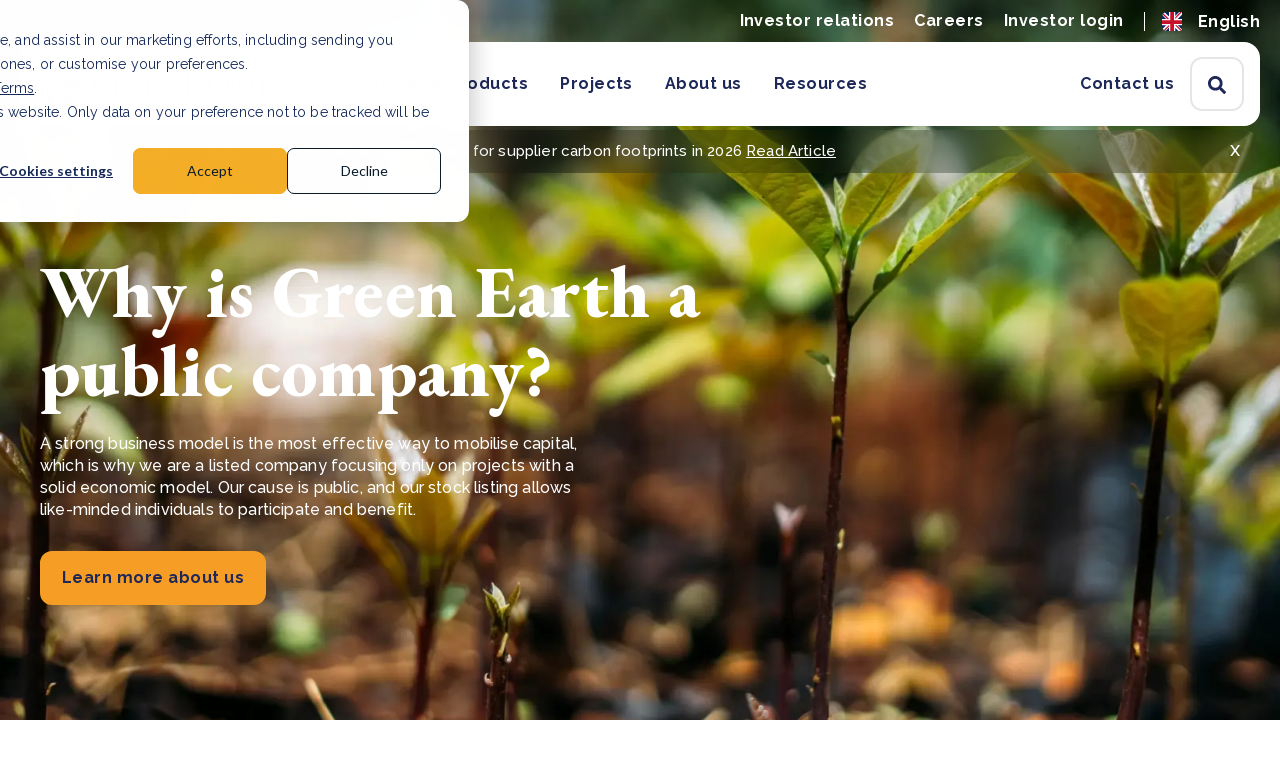

--- FILE ---
content_type: text/html; charset=UTF-8
request_url: https://www.green.earth/invest/why-public-company
body_size: 20199
content:
<!doctype html><!--[if lt IE 7]> <html class="no-js lt-ie9 lt-ie8 lt-ie7" lang="en" > <![endif]--><!--[if IE 7]>    <html class="no-js lt-ie9 lt-ie8" lang="en" >        <![endif]--><!--[if IE 8]>    <html class="no-js lt-ie9" lang="en" >               <![endif]--><!--[if gt IE 8]><!--><html class="no-js" lang="en"><!--<![endif]--><head>
    <meta charset="utf-8">
    <meta http-equiv="X-UA-Compatible" content="IE=edge,chrome=1">
    <meta name="author" content="GREEN EARTH GROUP N.V.">
    <meta name="description" content="Green Earth's strategy spans all sectors—government, business, and communities—ensuring impactful sustainability efforts for lasting results.">
    <meta name="generator" content="HubSpot">
    <title>Green Earth | Public company as a mission </title>
    <link rel="shortcut icon" href="https://www.green.earth/hubfs/300825_green%20earth_branding_master%20logo_final_green%20earth_logo_blue_mark-1-1.png">
    
<meta name="viewport" content="width=device-width, initial-scale=1">

    
    <meta property="og:description" content="Green Earth's strategy spans all sectors—government, business, and communities—ensuring impactful sustainability efforts for lasting results.">
    <meta property="og:title" content="Green Earth | Public company as a mission ">
    <meta name="twitter:description" content="Green Earth's strategy spans all sectors—government, business, and communities—ensuring impactful sustainability efforts for lasting results.">
    <meta name="twitter:title" content="Green Earth | Public company as a mission ">

    

    
    <style>
a.cta_button{-moz-box-sizing:content-box !important;-webkit-box-sizing:content-box !important;box-sizing:content-box !important;vertical-align:middle}.hs-breadcrumb-menu{list-style-type:none;margin:0px 0px 0px 0px;padding:0px 0px 0px 0px}.hs-breadcrumb-menu-item{float:left;padding:10px 0px 10px 10px}.hs-breadcrumb-menu-divider:before{content:'›';padding-left:10px}.hs-featured-image-link{border:0}.hs-featured-image{float:right;margin:0 0 20px 20px;max-width:50%}@media (max-width: 568px){.hs-featured-image{float:none;margin:0;width:100%;max-width:100%}}.hs-screen-reader-text{clip:rect(1px, 1px, 1px, 1px);height:1px;overflow:hidden;position:absolute !important;width:1px}
</style>

<link rel="stylesheet" href="https://www.green.earth/hubfs/hub_generated/template_assets/1/62380932754/1757901205863/template_Style.min.css">
<link rel="stylesheet" href="https://www.green.earth/hubfs/hub_generated/template_assets/1/139933627421/1743076110590/template_Animate.min.css">
<link rel="stylesheet" href="https://www.green.earth/hubfs/hub_generated/module_assets/1/62385245186/1765190702123/module_Header_Module.min.css">
<link rel="stylesheet" href="/hs/hsstatic/cos-LanguageSwitcher/static-1.336/sass/LanguageSwitcher.css">

<style>
   #hs_cos_wrapper_widget_1731921525778 .home-hero-section .cta-item.ctatrack iframe {
  height:54px;
  transform:none;
}

#hs_cos_wrapper_widget_1731921525778 .home-hero-section .inner-hero { max-width:1002px; }

</style>


  <style>
    #hs_cos_wrapper_widget_1731925777571 .two-col-alternate .title {
  color:#1d2859 !important;
  margin-top:16px;
}

  </style>


<style>
  @media(max-width:767px){
  .safari.mobile.iphone .alternate-left { width: 100%; padding-right:0; order: 2; padding-top: 30px; }
  .safari.mobile.iphone .alternate-right { width:100%; position: relative;}
  }
</style>

<link rel="stylesheet" href="https://www.green.earth/hubfs/hub_generated/module_assets/1/68682925631/1758972627582/module_Three_Cloumn_Ebook_Module.min.css">

  <style>
    #hs_cos_wrapper_widget_1731922420050 .three-col-technologies .title { color:#1D2859; }

  </style>


  <style>
    #hs_cos_wrapper_widget_1660263640220 .four-col-round .title { color:#1d2859; }

#hs_cos_wrapper_widget_1660263640220 .four-col-round { display:flex; }

  </style>


    <style>
        #hs_cos_wrapper_widget_1756979696582 .only-contentbg-module.rtp { padding-top:100px !important; }

#hs_cos_wrapper_widget_1756979696582 .only-contentbg-module.rbp { padding-bottom:100px !important; }

#hs_cos_wrapper_widget_1756979696582 .common-cta a.opt_2 {
  background-color:#f59d24;
  color:#1d2859;
}

#hs_cos_wrapper_widget_1756979696582 .common-cta a.opt_2:hover {
  background:#ffb819;
  border-color:#ffb819;
  box-shadow:none;
  color:#1d2859;
}

#hs_cos_wrapper_widget_1756979696582 .common-cta a.opt_3 {
  background:#1d2859;
  border:2px solid #1d2859;
  border-radius:12px;
  color:#fff;
}

#hs_cos_wrapper_widget_1756979696582 .common-cta a.opt_3:hover {
  background-color:#323c99;
  border-color:#323c99;
}

#hs_cos_wrapper_widget_1756979696582 .overlayblue:before {
  background-color:rgba(29,40,89,0.80);
  background-color:rgba(29,40,89,0.6);
}

#hs_cos_wrapper_widget_1756979696582 .only-contentbg-module .onlycontentbg { max-width:780px; }

    </style>


  <style>
    #hs_cos_wrapper_widget_1660264717577 .press-module .title { color:#1d2859 !important; }

  </style>


  <style>
    #hs_cos_wrapper_widget_63185918116 .getstarted-module .title { color:#fff !important; }

  </style>

<link rel="stylesheet" href="https://www.green.earth/hubfs/hub_generated/module_assets/1/62663487601/1743227120990/module_Footer_Module.min.css">

  <style>
    .d-none {
      display:none
    }
    .hide-ft {
      display: none !important
    }
    .hs-content-id-183215586355 .hide-ft {
      display: block !important
    }
    .footer-new .container {
      max-width: 1240px !important;
    }
    .footer-new .footer-right {
      padding-left: 87px !important
    }
    .footer-new .menu-inner {
      gap: 70px;
      flex-wrap: nowrap
    }
    @media(max-width: 1209px) {
      .footer-new .menu-inner {
        gap: 36px;
      }
    }
    .footer-new .justify-beween {
      justify-content: space-between
    }
    .footer-new .menu-inner .footer-menu.en {
      width: max-content;
    }
    .footer-new .menu-inner .footer-menu.nl {
      width: 25%
    }
    .footer-new .footer-right {
      display: flex;
      justify-content: flex-end;
    }
    .footer-new .footer-menu .hs-menu-depth-1 {
      max-width: 191px
    }
    .footer-new .footer-menu.contact a{
      color: #FFF;
      font-size: 16px;
      font-style: normal;
      font-weight: 400;
      line-height: 150%; /* 24px */
      letter-spacing: 0.16px;
    }
    @media (max-width: 1024px) {
      .footer-new .copytext>div {
        display: flex;
        justify-content: left;
      }
    }
    .footer-new .sec_col {
      max-width: 153px
    }
    
    @media(max-width: 992px) {
      .footer-new .footer__main-inner {
        flex-direction: column
      }
      .footer-new .footer-right {
        padding-left: 0px !important;
        justify-content: flex-start;
        width: 100%
      }
      .footer-new .socialicon {
        margin: 0px
      }
      .footer-new .footer-right .menu-inner {
        flex-wrap: wrap;
        gap: 35px;
        width: 100%
      }
      .footer-new .menu-inner .footer-menu {
        padding: 0px;
        width: calc(50% - 19px) !important;
      }
      .footer-new .copyright_text {
        text-align: left
      }
    }
    @media(max-width: 768px) {
      .footer-new .menu-inner .footer-menu {
        padding: 0px;
        width: 100% !important;
      }
      .footer-new .footer-left {
        border-bottom: unset;
        text-align: left;
      }
    }
    
  </style>

    

    
<!--  Added by GoogleTagManager integration -->
<script>
var _hsp = window._hsp = window._hsp || [];
window.dataLayer = window.dataLayer || [];
function gtag(){dataLayer.push(arguments);}

var useGoogleConsentModeV2 = true;
var waitForUpdateMillis = 1000;



var hsLoadGtm = function loadGtm() {
    if(window._hsGtmLoadOnce) {
      return;
    }

    if (useGoogleConsentModeV2) {

      gtag('set','developer_id.dZTQ1Zm',true);

      gtag('consent', 'default', {
      'ad_storage': 'denied',
      'analytics_storage': 'denied',
      'ad_user_data': 'denied',
      'ad_personalization': 'denied',
      'wait_for_update': waitForUpdateMillis
      });

      _hsp.push(['useGoogleConsentModeV2'])
    }

    (function(w,d,s,l,i){w[l]=w[l]||[];w[l].push({'gtm.start':
    new Date().getTime(),event:'gtm.js'});var f=d.getElementsByTagName(s)[0],
    j=d.createElement(s),dl=l!='dataLayer'?'&l='+l:'';j.async=true;j.src=
    'https://www.googletagmanager.com/gtm.js?id='+i+dl;f.parentNode.insertBefore(j,f);
    })(window,document,'script','dataLayer','GTM-TVKRXBQ');

    window._hsGtmLoadOnce = true;
};

_hsp.push(['addPrivacyConsentListener', function(consent){
  if(consent.allowed || (consent.categories && consent.categories.analytics)){
    hsLoadGtm();
  }
}]);

</script>

<!-- /Added by GoogleTagManager integration -->

    <link rel="canonical" href="https://www.green.earth/invest/why-public-company">

<script>
    (function (o, u, t, b, a, s, e) {
        window[b] = window[b] || {}; (e = e || [])['key'] = o; e['__obr'] = u.location.href; a = [];
        u.location.search.replace('?', '').split('&').forEach(function (q) { if (q.startsWith(b) || q.startsWith('_obid')) e[q.split('=')[0]] = q.split('=')[1]; });
        e['_obid'] = e['_obid'] || (u.cookie.match(/(^|;)\s*_obid\s*=\s*([^;]+)/) || []).pop() || 0;
        for (k in e) { if (e.hasOwnProperty(k)) a.push(encodeURIComponent(k) + '=' + encodeURIComponent(e[k])); }
        s = u.createElement('script'); s.src = t + '?' + a.join('&'); u.head.appendChild(s);
    })('ee232039-a725-46b3-9880-9c3bbdd2db7e', document, 'https://plugin.sopro.io/hq.js', 'outbase')
</script>
<!-- test comment -->

<style>
  body div#hs-banner-parent a {
    text-decoration: underline !important;
}
</style>
<meta property="og:image" content="https://www.green.earth/hubfs/why%20public%20company.png">
<meta property="og:image:width" content="1054">
<meta property="og:image:height" content="701">

<meta name="twitter:image" content="https://www.green.earth/hubfs/why%20public%20company.png">


<meta property="og:url" content="https://www.green.earth/invest/why-public-company">
<meta name="twitter:card" content="summary_large_image">
<meta http-equiv="content-language" content="en">
<link rel="alternate" hreflang="en" href="https://www.green.earth/invest/why-public-company">
<link rel="alternate" hreflang="fr" href="https://www.green.earth/fr/invest/why-public-company">
<link rel="alternate" hreflang="nl" href="https://www.green.earth/nl/invest/why-public-company">
<link rel="stylesheet" href="//7052064.fs1.hubspotusercontent-na1.net/hubfs/7052064/hub_generated/template_assets/DEFAULT_ASSET/1769116925805/template_layout.min.css">







</head>
<body class="   hs-content-id-84076358314 hs-site-page page " style="">
<!--  Added by GoogleTagManager integration -->
<noscript><iframe src="https://www.googletagmanager.com/ns.html?id=GTM-TVKRXBQ" height="0" width="0" style="display:none;visibility:hidden"></iframe></noscript>

<!-- /Added by GoogleTagManager integration -->

    <div class="header-container-wrapper">
    <div class="header-container container-fluid">

<div class="row-fluid-wrapper row-depth-1 row-number-1 ">
<div class="row-fluid ">
<div class="span12 widget-span widget-type-custom_widget " style="" data-widget-type="custom_widget" data-x="0" data-w="12">
<div id="hs_cos_wrapper_module_164011120335713" class="hs_cos_wrapper hs_cos_wrapper_widget hs_cos_wrapper_type_module" style="" data-hs-cos-general-type="widget" data-hs-cos-type="module"><div class="wrapper-header headerdesktop">
  <div class="topbar">
    <div class="container">
      <div class="dis-flex vmiddle">
        <div class="top_grp">
          
          
          
          <a href="https://www.green.earth/invest/investor-relations">
            Investor relations
          </a>  
          
          
          
          <a href="https://careers.green.earth/">
            Careers
          </a>  
          
          
          
          <a href="https://my.green.earth/">
            Investor login
          </a>  
          
        </div>
        <div class="langpart">
          <div class="language_switcher--wrapper">
            <span class="language_switcher--current_language  en"> en</span>
            <ul class="language_switcher--champ"></ul>
            <div class="language_switcher--origial">
              <span id="hs_cos_wrapper_module_164011120335713_language_switcher" class="hs_cos_wrapper hs_cos_wrapper_widget hs_cos_wrapper_type_language_switcher" style="" data-hs-cos-general-type="widget" data-hs-cos-type="language_switcher"><div class="lang_switcher_class">
   <div class="globe_class" onclick="">
       <ul class="lang_list_class">
           <li>
               <a class="lang_switcher_link" data-language="en" lang="en" href="https://www.green.earth/invest/why-public-company">English</a>
           </li>
           <li>
               <a class="lang_switcher_link" data-language="fr" lang="fr" href="https://www.green.earth/fr/invest/why-public-company">Français (French)</a>
           </li>
           <li>
               <a class="lang_switcher_link" data-language="nl" lang="nl" href="https://www.green.earth/nl/invest/why-public-company">Nederlands (Dutch)</a>
           </li>
       </ul>
   </div>
</div></span>
            </div>
          </div>
        </div>
      </div>
    </div>
  </div>
  <div class="container">
    <div class="parentheader">
      <div class="dis-flex vmiddle">
        <div class="logo">
          <a href="https://green.earth">
            
            
            
            
            <img src="https://www.green.earth/hubfs/green%20earth_logo_header.svg" alt="green earth_logo_header" loading="lazy" width="300" height="58">
            
          </a>
        </div>
        <div class="menu">
          <div class="dis_flex sbetween">
            <div class="left-menu">
              <ul class="dis-flex vmiddle">
                
                
                <li class="hs-menu-item hs-menu-depth-1 ">
                  
                  
                  <a href="">
                    Services &amp; Products
                  </a>
                </li>
                
                
                
                <li class="hs-menu-item hs-menu-depth-1 ">
                  
                  
                  <a href="">
                    Projects
                  </a>
                </li>
                
                
                
                <li class="hs-menu-item hs-menu-depth-1 ">
                  
                  
                  <a href="https://www.green.earth/about-us">
                    About us
                  </a>
                </li>
                
                
                
                <li class="hs-menu-item hs-menu-depth-1 ">
                  
                  
                  <a href="" rel="nofollow">
                    Resources
                  </a>
                </li>
                
                
                
                
              </ul>
            </div>
            <div class="right-menu">
              <div class="dis-flex vmiddle">
                <ul class="dis-flex vmiddle">
                  
                  
                  
                  
                  
                  
                  
                  
                  
                  
                  
                  
                  
                  
                  <li class="hs-menu-item hs-menu-depth-1">
                    
                    
                    <a href="https://www.green.earth/contact">
                      Contact us
                    </a>
                    
                  </li>
                  
                  
                </ul>
                <div class="searchicon">
                  <div class="innersearchicon">
                    <span class="sechdgb">Search Green Earth</span><svg version="1.0" xmlns="http://www.w3.org/2000/svg" viewbox="0 0 512 512" aria-hidden="true"><g id="search4_layer"><path d="M505 442.7L405.3 343c-4.5-4.5-10.6-7-17-7H372c27.6-35.3 44-79.7 44-128C416 93.1 322.9 0 208 0S0 93.1 0 208s93.1 208 208 208c48.3 0 92.7-16.4 128-44v16.3c0 6.4 2.5 12.5 7 17l99.7 99.7c9.4 9.4 24.6 9.4 33.9 0l28.3-28.3c9.4-9.4 9.4-24.6.1-34zM208 336c-70.7 0-128-57.2-128-128 0-70.7 57.2-128 128-128 70.7 0 128 57.2 128 128 0 70.7-57.2 128-128 128z"></path></g></svg>
                  </div>  
                </div>
              </div>
            </div>
          </div>

          <div class="mobile-trigger">
            <span class="line line-1"></span>
            <span class="line line-2"></span>
            <span class="line line-3"></span>
          </div>
        </div>
      </div>
    </div>
    <div class="menu-drawer">
      <div class="menu-drawer__wrap">
        <div class="menu-drawer__content">
          <div class="mega-menu-listing">
            
            
            
            <ul class="hs-menu mega-menu-1">
              <div>
                <div class="dis-flex menu_level_2">
                  
                  <li class="default">
                    
                    <h5> Services </h5>
                    
                    
                    <div>
                      
                      
                      <a href="https://www.green.earth/net-zero/carbon-footprint" class="">
                        Calculate carbon footprint <svg version="1.0" xmlns="http://www.w3.org/2000/svg" viewbox="0 0 448 512" aria-hidden="true"><g id="arrow-right1_layer"><path d="M190.5 66.9l22.2-22.2c9.4-9.4 24.6-9.4 33.9 0L441 239c9.4 9.4 9.4 24.6 0 33.9L246.6 467.3c-9.4 9.4-24.6 9.4-33.9 0l-22.2-22.2c-9.5-9.5-9.3-25 .4-34.3L311.4 296H24c-13.3 0-24-10.7-24-24v-32c0-13.3 10.7-24 24-24h287.4L190.9 101.2c-9.8-9.3-10-24.8-.4-34.3z"></path></g></svg>
                      </a>
                    </div>
                    
                    <div>
                      
                      
                      <a href="https://www.green.earth/net-zero/environmental-footprint" class="">
                        Calculate environmental footprint <svg version="1.0" xmlns="http://www.w3.org/2000/svg" viewbox="0 0 448 512" aria-hidden="true"><g id="arrow-right1_layer"><path d="M190.5 66.9l22.2-22.2c9.4-9.4 24.6-9.4 33.9 0L441 239c9.4 9.4 9.4 24.6 0 33.9L246.6 467.3c-9.4 9.4-24.6 9.4-33.9 0l-22.2-22.2c-9.5-9.5-9.3-25 .4-34.3L311.4 296H24c-13.3 0-24-10.7-24-24v-32c0-13.3 10.7-24 24-24h287.4L190.9 101.2c-9.8-9.3-10-24.8-.4-34.3z"></path></g></svg>
                      </a>
                    </div>
                    
                    <div>
                      
                      
                      <a href="https://www.green.earth/net-zero/csrd-reporting" class="">
                        CSRD reporting <svg version="1.0" xmlns="http://www.w3.org/2000/svg" viewbox="0 0 448 512" aria-hidden="true"><g id="arrow-right1_layer"><path d="M190.5 66.9l22.2-22.2c9.4-9.4 24.6-9.4 33.9 0L441 239c9.4 9.4 9.4 24.6 0 33.9L246.6 467.3c-9.4 9.4-24.6 9.4-33.9 0l-22.2-22.2c-9.5-9.5-9.3-25 .4-34.3L311.4 296H24c-13.3 0-24-10.7-24-24v-32c0-13.3 10.7-24 24-24h287.4L190.9 101.2c-9.8-9.3-10-24.8-.4-34.3z"></path></g></svg>
                      </a>
                    </div>
                    
                  </li>
                  
                  <li class="default">
                    
                    <h5> Products </h5>
                    
                    
                    <div>
                      
                      
                      <a href="https://www.green.earth/net-zero/carbon-credits" class="">
                        Carbon credits <svg version="1.0" xmlns="http://www.w3.org/2000/svg" viewbox="0 0 448 512" aria-hidden="true"><g id="arrow-right1_layer"><path d="M190.5 66.9l22.2-22.2c9.4-9.4 24.6-9.4 33.9 0L441 239c9.4 9.4 9.4 24.6 0 33.9L246.6 467.3c-9.4 9.4-24.6 9.4-33.9 0l-22.2-22.2c-9.5-9.5-9.3-25 .4-34.3L311.4 296H24c-13.3 0-24-10.7-24-24v-32c0-13.3 10.7-24 24-24h287.4L190.9 101.2c-9.8-9.3-10-24.8-.4-34.3z"></path></g></svg>
                      </a>
                    </div>
                    
                    <div>
                      
                      
                      <a href="https://www.green.earth/net-zero/biodiversity-credits" class="">
                        Biodiversity credits <svg version="1.0" xmlns="http://www.w3.org/2000/svg" viewbox="0 0 448 512" aria-hidden="true"><g id="arrow-right1_layer"><path d="M190.5 66.9l22.2-22.2c9.4-9.4 24.6-9.4 33.9 0L441 239c9.4 9.4 9.4 24.6 0 33.9L246.6 467.3c-9.4 9.4-24.6 9.4-33.9 0l-22.2-22.2c-9.5-9.5-9.3-25 .4-34.3L311.4 296H24c-13.3 0-24-10.7-24-24v-32c0-13.3 10.7-24 24-24h287.4L190.9 101.2c-9.8-9.3-10-24.8-.4-34.3z"></path></g></svg>
                      </a>
                    </div>
                    
                    <div>
                      
                      
                      <a href="https://www.green.earth/net-zero/plastic-credits" class="">
                        Plastic credits <svg version="1.0" xmlns="http://www.w3.org/2000/svg" viewbox="0 0 448 512" aria-hidden="true"><g id="arrow-right1_layer"><path d="M190.5 66.9l22.2-22.2c9.4-9.4 24.6-9.4 33.9 0L441 239c9.4 9.4 9.4 24.6 0 33.9L246.6 467.3c-9.4 9.4-24.6 9.4-33.9 0l-22.2-22.2c-9.5-9.5-9.3-25 .4-34.3L311.4 296H24c-13.3 0-24-10.7-24-24v-32c0-13.3 10.7-24 24-24h287.4L190.9 101.2c-9.8-9.3-10-24.8-.4-34.3z"></path></g></svg>
                      </a>
                    </div>
                    
                  </li>
                  
                  <li class="button">
                    
                    
                    <div>
                      
                      
                      <a href="https://www.green.earth/carbon-footprint-calculator" class="cta_button cta_buttonj border">
                         Carbon footprint calculator <svg version="1.0" xmlns="http://www.w3.org/2000/svg" viewbox="0 0 448 512" aria-hidden="true"><g id="arrow-right1_layer"><path d="M190.5 66.9l22.2-22.2c9.4-9.4 24.6-9.4 33.9 0L441 239c9.4 9.4 9.4 24.6 0 33.9L246.6 467.3c-9.4 9.4-24.6 9.4-33.9 0l-22.2-22.2c-9.5-9.5-9.3-25 .4-34.3L311.4 296H24c-13.3 0-24-10.7-24-24v-32c0-13.3 10.7-24 24-24h287.4L190.9 101.2c-9.8-9.3-10-24.8-.4-34.3z"></path></g></svg>
                      </a>
                    </div>
                    
                    <div>
                      
                      
                      <a href="https://www.green.earth/net-zero/buy-carbon-credits" class="cta_button cta_buttonj border">
                        Buy carbon credits <svg version="1.0" xmlns="http://www.w3.org/2000/svg" viewbox="0 0 448 512" aria-hidden="true"><g id="arrow-right1_layer"><path d="M190.5 66.9l22.2-22.2c9.4-9.4 24.6-9.4 33.9 0L441 239c9.4 9.4 9.4 24.6 0 33.9L246.6 467.3c-9.4 9.4-24.6 9.4-33.9 0l-22.2-22.2c-9.5-9.5-9.3-25 .4-34.3L311.4 296H24c-13.3 0-24-10.7-24-24v-32c0-13.3 10.7-24 24-24h287.4L190.9 101.2c-9.8-9.3-10-24.8-.4-34.3z"></path></g></svg>
                      </a>
                    </div>
                    
                  </li>
                   
                  
                  
                  
                  
                  
                  
                  
                </div>
                <div class="menurecpost  hide_blog_section_ ">
                  <h6 class="latest_articles_text">
                    
                  </h6>
                  <div class="dis-flex">
                    
                    
                    <div class="post-item">
                      <div class="innerpost-item">
                        <div class="reimg bg lozad" data-background-image="https://www.green.earth/hs-fs/hubfs/Stay%20in%20the%20game%2c%20What%20CSRD%20means%20for%20supplier%20carbon%20footprints%20in%202026_featured.webp?length=590&amp;name=Stay%20in%20the%20game,%20What%20CSRD%20means%20for%20supplier%20carbon%20footprints%20in%202026_featured.webp"></div>
                        <h6><a href="https://www.green.earth/blog/stay-in-the-game-what-csrd-means-for-supplier-carbon-footprints-in-2026">Stay in the game: What CSRD means for supplier carbon footprints in 2026</a></h6>
                        <div class="post-content tr">
                          <div>
                            <a class="more-link" href="https://www.green.earth/blog/stay-in-the-game-what-csrd-means-for-supplier-carbon-footprints-in-2026"> <svg version="1.0" xmlns="http://www.w3.org/2000/svg" viewbox="0 0 448 512" aria-hidden="true"><g id="arrow-right1_layer"><path d="M190.5 66.9l22.2-22.2c9.4-9.4 24.6-9.4 33.9 0L441 239c9.4 9.4 9.4 24.6 0 33.9L246.6 467.3c-9.4 9.4-24.6 9.4-33.9 0l-22.2-22.2c-9.5-9.5-9.3-25 .4-34.3L311.4 296H24c-13.3 0-24-10.7-24-24v-32c0-13.3 10.7-24 24-24h287.4L190.9 101.2c-9.8-9.3-10-24.8-.4-34.3z"></path></g></svg></a>
                          </div>
                        </div>
                      </div>
                    </div>
                    
                    <div class="post-item">
                      <div class="innerpost-item">
                        <div class="reimg bg lozad" data-background-image="https://www.green.earth/hs-fs/hubfs/CSRD%20for%20SME%20Suppliers%2c%20How%20to%20turn%20data%20requests%20into%20a%20competitive%20advantage_featured.webp?length=590&amp;name=CSRD%20for%20SME%20Suppliers,%20How%20to%20turn%20data%20requests%20into%20a%20competitive%20advantage_featured.webp"></div>
                        <h6><a href="https://www.green.earth/blog/csrd-for-sme-suppliers-how-to-turn-data-requests-into-a-competitive-advantage">CSRD for SME Suppliers: How to turn data requests into a competitive advantage</a></h6>
                        <div class="post-content tr">
                          <div>
                            <a class="more-link" href="https://www.green.earth/blog/csrd-for-sme-suppliers-how-to-turn-data-requests-into-a-competitive-advantage"> <svg version="1.0" xmlns="http://www.w3.org/2000/svg" viewbox="0 0 448 512" aria-hidden="true"><g id="arrow-right1_layer"><path d="M190.5 66.9l22.2-22.2c9.4-9.4 24.6-9.4 33.9 0L441 239c9.4 9.4 9.4 24.6 0 33.9L246.6 467.3c-9.4 9.4-24.6 9.4-33.9 0l-22.2-22.2c-9.5-9.5-9.3-25 .4-34.3L311.4 296H24c-13.3 0-24-10.7-24-24v-32c0-13.3 10.7-24 24-24h287.4L190.9 101.2c-9.8-9.3-10-24.8-.4-34.3z"></path></g></svg></a>
                          </div>
                        </div>
                      </div>
                    </div>
                    
                    <div class="post-item">
                      <div class="innerpost-item">
                        <div class="reimg bg lozad" data-background-image="https://www.green.earth/hs-fs/hubfs/Legal%20challenges%20in%20carbon%20offsetting_%20What%20recent%20lawsuits%20teach%20us_featured.webp?length=590&amp;name=Legal%20challenges%20in%20carbon%20offsetting_%20What%20recent%20lawsuits%20teach%20us_featured.webp"></div>
                        <h6><a href="https://www.green.earth/blog/legal-challenges-in-carbon-offsetting-what-recent-lawsuits-teach-us">Legal challenges in carbon offsetting: What recent lawsuits teach us</a></h6>
                        <div class="post-content tr">
                          <div>
                            <a class="more-link" href="https://www.green.earth/blog/legal-challenges-in-carbon-offsetting-what-recent-lawsuits-teach-us"> <svg version="1.0" xmlns="http://www.w3.org/2000/svg" viewbox="0 0 448 512" aria-hidden="true"><g id="arrow-right1_layer"><path d="M190.5 66.9l22.2-22.2c9.4-9.4 24.6-9.4 33.9 0L441 239c9.4 9.4 9.4 24.6 0 33.9L246.6 467.3c-9.4 9.4-24.6 9.4-33.9 0l-22.2-22.2c-9.5-9.5-9.3-25 .4-34.3L311.4 296H24c-13.3 0-24-10.7-24-24v-32c0-13.3 10.7-24 24-24h287.4L190.9 101.2c-9.8-9.3-10-24.8-.4-34.3z"></path></g></svg></a>
                          </div>
                        </div>
                      </div>
                    </div>
                     
                  </div>
                </div>

                
              </div> 
            </ul>
            
            
            
            
            
            <ul class="hs-menu mega-menu-2">
              <div>
                <div class="dis-flex menu_level_2">
                  
                  <li class="default">
                    
                    <h5> Nature-based solutions </h5>
                    
                    
                    <div>
                      
                      
                      <a href="https://www.green.earth/projects" class="">
                        Our projects <svg version="1.0" xmlns="http://www.w3.org/2000/svg" viewbox="0 0 448 512" aria-hidden="true"><g id="arrow-right1_layer"><path d="M190.5 66.9l22.2-22.2c9.4-9.4 24.6-9.4 33.9 0L441 239c9.4 9.4 9.4 24.6 0 33.9L246.6 467.3c-9.4 9.4-24.6 9.4-33.9 0l-22.2-22.2c-9.5-9.5-9.3-25 .4-34.3L311.4 296H24c-13.3 0-24-10.7-24-24v-32c0-13.3 10.7-24 24-24h287.4L190.9 101.2c-9.8-9.3-10-24.8-.4-34.3z"></path></g></svg>
                      </a>
                    </div>
                    
                    <div>
                      
                      
                      <a href="https://www.green.earth/projects/updates" class="">
                        Project updates <svg version="1.0" xmlns="http://www.w3.org/2000/svg" viewbox="0 0 448 512" aria-hidden="true"><g id="arrow-right1_layer"><path d="M190.5 66.9l22.2-22.2c9.4-9.4 24.6-9.4 33.9 0L441 239c9.4 9.4 9.4 24.6 0 33.9L246.6 467.3c-9.4 9.4-24.6 9.4-33.9 0l-22.2-22.2c-9.5-9.5-9.3-25 .4-34.3L311.4 296H24c-13.3 0-24-10.7-24-24v-32c0-13.3 10.7-24 24-24h287.4L190.9 101.2c-9.8-9.3-10-24.8-.4-34.3z"></path></g></svg>
                      </a>
                    </div>
                    
                    <div>
                      
                      
                      <a href="https://www.green.earth/projects/project-pipeline" class="">
                        Project pipeline <svg version="1.0" xmlns="http://www.w3.org/2000/svg" viewbox="0 0 448 512" aria-hidden="true"><g id="arrow-right1_layer"><path d="M190.5 66.9l22.2-22.2c9.4-9.4 24.6-9.4 33.9 0L441 239c9.4 9.4 9.4 24.6 0 33.9L246.6 467.3c-9.4 9.4-24.6 9.4-33.9 0l-22.2-22.2c-9.5-9.5-9.3-25 .4-34.3L311.4 296H24c-13.3 0-24-10.7-24-24v-32c0-13.3 10.7-24 24-24h287.4L190.9 101.2c-9.8-9.3-10-24.8-.4-34.3z"></path></g></svg>
                      </a>
                    </div>
                    
                  </li>
                  
                  <li class="default">
                    
                    <h5> Stakeholders </h5>
                    
                    
                    <div>
                      
                      
                      <a href="https://www.green.earth/projects/local-communities" class="">
                        Local communities <svg version="1.0" xmlns="http://www.w3.org/2000/svg" viewbox="0 0 448 512" aria-hidden="true"><g id="arrow-right1_layer"><path d="M190.5 66.9l22.2-22.2c9.4-9.4 24.6-9.4 33.9 0L441 239c9.4 9.4 9.4 24.6 0 33.9L246.6 467.3c-9.4 9.4-24.6 9.4-33.9 0l-22.2-22.2c-9.5-9.5-9.3-25 .4-34.3L311.4 296H24c-13.3 0-24-10.7-24-24v-32c0-13.3 10.7-24 24-24h287.4L190.9 101.2c-9.8-9.3-10-24.8-.4-34.3z"></path></g></svg>
                      </a>
                    </div>
                    
                    <div>
                      
                      
                      <a href="https://www.green.earth/projects/landowners-and-farmers" class="">
                        Landowners and farmers <svg version="1.0" xmlns="http://www.w3.org/2000/svg" viewbox="0 0 448 512" aria-hidden="true"><g id="arrow-right1_layer"><path d="M190.5 66.9l22.2-22.2c9.4-9.4 24.6-9.4 33.9 0L441 239c9.4 9.4 9.4 24.6 0 33.9L246.6 467.3c-9.4 9.4-24.6 9.4-33.9 0l-22.2-22.2c-9.5-9.5-9.3-25 .4-34.3L311.4 296H24c-13.3 0-24-10.7-24-24v-32c0-13.3 10.7-24 24-24h287.4L190.9 101.2c-9.8-9.3-10-24.8-.4-34.3z"></path></g></svg>
                      </a>
                    </div>
                    
                    <div>
                      
                      
                      <a href="https://www.green.earth/projects/regulators-and-policymakers" class="">
                        Regulators and governments <svg version="1.0" xmlns="http://www.w3.org/2000/svg" viewbox="0 0 448 512" aria-hidden="true"><g id="arrow-right1_layer"><path d="M190.5 66.9l22.2-22.2c9.4-9.4 24.6-9.4 33.9 0L441 239c9.4 9.4 9.4 24.6 0 33.9L246.6 467.3c-9.4 9.4-24.6 9.4-33.9 0l-22.2-22.2c-9.5-9.5-9.3-25 .4-34.3L311.4 296H24c-13.3 0-24-10.7-24-24v-32c0-13.3 10.7-24 24-24h287.4L190.9 101.2c-9.8-9.3-10-24.8-.4-34.3z"></path></g></svg>
                      </a>
                    </div>
                    
                  </li>
                  
                  <li class="default">
                    
                    <h5> How it works </h5>
                    
                    
                    <div>
                      
                      
                      <a href="https://www.green.earth/projects/how-to-start-a-carbon-project" class="">
                        How to start a carbon project <svg version="1.0" xmlns="http://www.w3.org/2000/svg" viewbox="0 0 448 512" aria-hidden="true"><g id="arrow-right1_layer"><path d="M190.5 66.9l22.2-22.2c9.4-9.4 24.6-9.4 33.9 0L441 239c9.4 9.4 9.4 24.6 0 33.9L246.6 467.3c-9.4 9.4-24.6 9.4-33.9 0l-22.2-22.2c-9.5-9.5-9.3-25 .4-34.3L311.4 296H24c-13.3 0-24-10.7-24-24v-32c0-13.3 10.7-24 24-24h287.4L190.9 101.2c-9.8-9.3-10-24.8-.4-34.3z"></path></g></svg>
                      </a>
                    </div>
                    
                    <div>
                      
                      
                      <a href="https://www.green.earth/projects/what-we-can-do-for-your-land" class="">
                        What we can do for your land <svg version="1.0" xmlns="http://www.w3.org/2000/svg" viewbox="0 0 448 512" aria-hidden="true"><g id="arrow-right1_layer"><path d="M190.5 66.9l22.2-22.2c9.4-9.4 24.6-9.4 33.9 0L441 239c9.4 9.4 9.4 24.6 0 33.9L246.6 467.3c-9.4 9.4-24.6 9.4-33.9 0l-22.2-22.2c-9.5-9.5-9.3-25 .4-34.3L311.4 296H24c-13.3 0-24-10.7-24-24v-32c0-13.3 10.7-24 24-24h287.4L190.9 101.2c-9.8-9.3-10-24.8-.4-34.3z"></path></g></svg>
                      </a>
                    </div>
                    
                    <div>
                      
                      
                      <a href="https://www.green.earth/projects/what-is-carbon-financing" class="">
                        What is carbon financing? <svg version="1.0" xmlns="http://www.w3.org/2000/svg" viewbox="0 0 448 512" aria-hidden="true"><g id="arrow-right1_layer"><path d="M190.5 66.9l22.2-22.2c9.4-9.4 24.6-9.4 33.9 0L441 239c9.4 9.4 9.4 24.6 0 33.9L246.6 467.3c-9.4 9.4-24.6 9.4-33.9 0l-22.2-22.2c-9.5-9.5-9.3-25 .4-34.3L311.4 296H24c-13.3 0-24-10.7-24-24v-32c0-13.3 10.7-24 24-24h287.4L190.9 101.2c-9.8-9.3-10-24.8-.4-34.3z"></path></g></svg>
                      </a>
                    </div>
                    
                  </li>
                   
                  
                  
                  
                  
                  
                  
                  
                </div>
                <div class="menurecpost ">
                  <h6 class="latest_articles_text">
                    Updates from our projects
                  </h6>
                  <div class="dis-flex">
                    
                    
                    <div class="post-item">
                      <div class="innerpost-item">
                        <div class="reimg bg lozad" data-background-image="https://www.green.earth/hs-fs/hubfs/Green%20wheels%2c%20A%20transformative%20leap%20for%20plastic%20collection%20in%20Sri%20Lanka_featured.webp?length=590&amp;name=Green%20wheels,%20A%20transformative%20leap%20for%20plastic%20collection%20in%20Sri%20Lanka_featured.webp"></div>
                        <h6><a href="https://www.green.earth/projects/updates/green-wheels-a-transformative-leap-for-plastic-collection-in-sri-lanka">Green wheels: A transformative leap for plastic collection in Sri Lanka</a></h6>
                        <div class="post-content tr">
                          <div>
                            <a class="more-link" href="https://www.green.earth/projects/updates/green-wheels-a-transformative-leap-for-plastic-collection-in-sri-lanka">Read more <svg version="1.0" xmlns="http://www.w3.org/2000/svg" viewbox="0 0 448 512" aria-hidden="true"><g id="arrow-right1_layer"><path d="M190.5 66.9l22.2-22.2c9.4-9.4 24.6-9.4 33.9 0L441 239c9.4 9.4 9.4 24.6 0 33.9L246.6 467.3c-9.4 9.4-24.6 9.4-33.9 0l-22.2-22.2c-9.5-9.5-9.3-25 .4-34.3L311.4 296H24c-13.3 0-24-10.7-24-24v-32c0-13.3 10.7-24 24-24h287.4L190.9 101.2c-9.8-9.3-10-24.8-.4-34.3z"></path></g></svg></a>
                          </div>
                        </div>
                      </div>
                    </div>
                    
                    <div class="post-item">
                      <div class="innerpost-item">
                        <div class="reimg bg lozad" data-background-image="https://www.green.earth/hs-fs/hubfs/Three%20steps%20driving%20Kenya%E2%80%99s%20forest%20comeback_featured.webp?length=590&amp;name=Three%20steps%20driving%20Kenya%E2%80%99s%20forest%20comeback_featured.webp"></div>
                        <h6><a href="https://www.green.earth/projects/updates/three-steps-driving-kenyas-forest-comeback">Three steps driving Kenya’s forest comeback</a></h6>
                        <div class="post-content tr">
                          <div>
                            <a class="more-link" href="https://www.green.earth/projects/updates/three-steps-driving-kenyas-forest-comeback">Read more <svg version="1.0" xmlns="http://www.w3.org/2000/svg" viewbox="0 0 448 512" aria-hidden="true"><g id="arrow-right1_layer"><path d="M190.5 66.9l22.2-22.2c9.4-9.4 24.6-9.4 33.9 0L441 239c9.4 9.4 9.4 24.6 0 33.9L246.6 467.3c-9.4 9.4-24.6 9.4-33.9 0l-22.2-22.2c-9.5-9.5-9.3-25 .4-34.3L311.4 296H24c-13.3 0-24-10.7-24-24v-32c0-13.3 10.7-24 24-24h287.4L190.9 101.2c-9.8-9.3-10-24.8-.4-34.3z"></path></g></svg></a>
                          </div>
                        </div>
                      </div>
                    </div>
                    
                    <div class="post-item">
                      <div class="innerpost-item">
                        <div class="reimg bg lozad" data-background-image="https://www.green.earth/hs-fs/hubfs/Building%20the%20foundation%20of%20Sauki%20Cookstove%20Nigeria%20Project_featured.webp?length=590&amp;name=Building%20the%20foundation%20of%20Sauki%20Cookstove%20Nigeria%20Project_featured.webp"></div>
                        <h6><a href="https://www.green.earth/projects/updates/building-the-foundation-of-the-sauki-cookstove-nigeria-project">Building the foundation of the Sauki Cookstove Nigeria Project</a></h6>
                        <div class="post-content tr">
                          <div>
                            <a class="more-link" href="https://www.green.earth/projects/updates/building-the-foundation-of-the-sauki-cookstove-nigeria-project">Read more <svg version="1.0" xmlns="http://www.w3.org/2000/svg" viewbox="0 0 448 512" aria-hidden="true"><g id="arrow-right1_layer"><path d="M190.5 66.9l22.2-22.2c9.4-9.4 24.6-9.4 33.9 0L441 239c9.4 9.4 9.4 24.6 0 33.9L246.6 467.3c-9.4 9.4-24.6 9.4-33.9 0l-22.2-22.2c-9.5-9.5-9.3-25 .4-34.3L311.4 296H24c-13.3 0-24-10.7-24-24v-32c0-13.3 10.7-24 24-24h287.4L190.9 101.2c-9.8-9.3-10-24.8-.4-34.3z"></path></g></svg></a>
                          </div>
                        </div>
                      </div>
                    </div>
                     
                  </div>
                </div>

                
              </div> 
            </ul>
            
            
            
            
            
            <ul class="hs-menu mega-menu-3">
              <div>
                <div class="dis-flex menu_level_2">
                  
                  <li class="default">
                    
                    <h5> Green Earth </h5>
                    
                    
                    <div>
                      
                      
                      <a href="https://www.green.earth/about-us" class="">
                        About us <svg version="1.0" xmlns="http://www.w3.org/2000/svg" viewbox="0 0 448 512" aria-hidden="true"><g id="arrow-right1_layer"><path d="M190.5 66.9l22.2-22.2c9.4-9.4 24.6-9.4 33.9 0L441 239c9.4 9.4 9.4 24.6 0 33.9L246.6 467.3c-9.4 9.4-24.6 9.4-33.9 0l-22.2-22.2c-9.5-9.5-9.3-25 .4-34.3L311.4 296H24c-13.3 0-24-10.7-24-24v-32c0-13.3 10.7-24 24-24h287.4L190.9 101.2c-9.8-9.3-10-24.8-.4-34.3z"></path></g></svg>
                      </a>
                    </div>
                    
                    <div>
                      
                      
                      <a href="https://www.green.earth/invest/about-dgb-group-n.v" class="">
                        EARTH stock listing <svg version="1.0" xmlns="http://www.w3.org/2000/svg" viewbox="0 0 448 512" aria-hidden="true"><g id="arrow-right1_layer"><path d="M190.5 66.9l22.2-22.2c9.4-9.4 24.6-9.4 33.9 0L441 239c9.4 9.4 9.4 24.6 0 33.9L246.6 467.3c-9.4 9.4-24.6 9.4-33.9 0l-22.2-22.2c-9.5-9.5-9.3-25 .4-34.3L311.4 296H24c-13.3 0-24-10.7-24-24v-32c0-13.3 10.7-24 24-24h287.4L190.9 101.2c-9.8-9.3-10-24.8-.4-34.3z"></path></g></svg>
                      </a>
                    </div>
                    
                    <div>
                      
                      
                      <a href="https://www.green.earth/invest/why-public-company" class="">
                        Public purpose <svg version="1.0" xmlns="http://www.w3.org/2000/svg" viewbox="0 0 448 512" aria-hidden="true"><g id="arrow-right1_layer"><path d="M190.5 66.9l22.2-22.2c9.4-9.4 24.6-9.4 33.9 0L441 239c9.4 9.4 9.4 24.6 0 33.9L246.6 467.3c-9.4 9.4-24.6 9.4-33.9 0l-22.2-22.2c-9.5-9.5-9.3-25 .4-34.3L311.4 296H24c-13.3 0-24-10.7-24-24v-32c0-13.3 10.7-24 24-24h287.4L190.9 101.2c-9.8-9.3-10-24.8-.4-34.3z"></path></g></svg>
                      </a>
                    </div>
                    
                  </li>
                  
                  <li class="default">
                    
                    <h5> Investor information </h5>
                    
                    
                    <div>
                      
                      
                      <a href="https://www.green.earth/invest/investor-relations" class="">
                        Investor relations <svg version="1.0" xmlns="http://www.w3.org/2000/svg" viewbox="0 0 448 512" aria-hidden="true"><g id="arrow-right1_layer"><path d="M190.5 66.9l22.2-22.2c9.4-9.4 24.6-9.4 33.9 0L441 239c9.4 9.4 9.4 24.6 0 33.9L246.6 467.3c-9.4 9.4-24.6 9.4-33.9 0l-22.2-22.2c-9.5-9.5-9.3-25 .4-34.3L311.4 296H24c-13.3 0-24-10.7-24-24v-32c0-13.3 10.7-24 24-24h287.4L190.9 101.2c-9.8-9.3-10-24.8-.4-34.3z"></path></g></svg>
                      </a>
                    </div>
                    
                  </li>
                  
                  <li class="default">
                    
                    <h5> Group services </h5>
                    
                    
                    <div>
                      
                      
                      <a href="https://www.green.earth/invest/invest-in-carbon-credits" class="">
                        Carbon credit investing <svg version="1.0" xmlns="http://www.w3.org/2000/svg" viewbox="0 0 448 512" aria-hidden="true"><g id="arrow-right1_layer"><path d="M190.5 66.9l22.2-22.2c9.4-9.4 24.6-9.4 33.9 0L441 239c9.4 9.4 9.4 24.6 0 33.9L246.6 467.3c-9.4 9.4-24.6 9.4-33.9 0l-22.2-22.2c-9.5-9.5-9.3-25 .4-34.3L311.4 296H24c-13.3 0-24-10.7-24-24v-32c0-13.3 10.7-24 24-24h287.4L190.9 101.2c-9.8-9.3-10-24.8-.4-34.3z"></path></g></svg>
                      </a>
                    </div>
                    
                  </li>
                   
                  
                  
                  
                  
                  
                  
                  
                </div>
                <div class="menurecpost  hide_blog_section_ ">
                  <h6 class="latest_articles_text">
                    
                  </h6>
                  <div class="dis-flex">
                    
                    
                    <div class="post-item">
                      <div class="innerpost-item">
                        <div class="reimg bg lozad" data-background-image="https://www.green.earth/hs-fs/hubfs/Stay%20in%20the%20game%2c%20What%20CSRD%20means%20for%20supplier%20carbon%20footprints%20in%202026_featured.webp?length=590&amp;name=Stay%20in%20the%20game,%20What%20CSRD%20means%20for%20supplier%20carbon%20footprints%20in%202026_featured.webp"></div>
                        <h6><a href="https://www.green.earth/blog/stay-in-the-game-what-csrd-means-for-supplier-carbon-footprints-in-2026">Stay in the game: What CSRD means for supplier carbon footprints in 2026</a></h6>
                        <div class="post-content tr">
                          <div>
                            <a class="more-link" href="https://www.green.earth/blog/stay-in-the-game-what-csrd-means-for-supplier-carbon-footprints-in-2026"> <svg version="1.0" xmlns="http://www.w3.org/2000/svg" viewbox="0 0 448 512" aria-hidden="true"><g id="arrow-right1_layer"><path d="M190.5 66.9l22.2-22.2c9.4-9.4 24.6-9.4 33.9 0L441 239c9.4 9.4 9.4 24.6 0 33.9L246.6 467.3c-9.4 9.4-24.6 9.4-33.9 0l-22.2-22.2c-9.5-9.5-9.3-25 .4-34.3L311.4 296H24c-13.3 0-24-10.7-24-24v-32c0-13.3 10.7-24 24-24h287.4L190.9 101.2c-9.8-9.3-10-24.8-.4-34.3z"></path></g></svg></a>
                          </div>
                        </div>
                      </div>
                    </div>
                    
                    <div class="post-item">
                      <div class="innerpost-item">
                        <div class="reimg bg lozad" data-background-image="https://www.green.earth/hs-fs/hubfs/CSRD%20for%20SME%20Suppliers%2c%20How%20to%20turn%20data%20requests%20into%20a%20competitive%20advantage_featured.webp?length=590&amp;name=CSRD%20for%20SME%20Suppliers,%20How%20to%20turn%20data%20requests%20into%20a%20competitive%20advantage_featured.webp"></div>
                        <h6><a href="https://www.green.earth/blog/csrd-for-sme-suppliers-how-to-turn-data-requests-into-a-competitive-advantage">CSRD for SME Suppliers: How to turn data requests into a competitive advantage</a></h6>
                        <div class="post-content tr">
                          <div>
                            <a class="more-link" href="https://www.green.earth/blog/csrd-for-sme-suppliers-how-to-turn-data-requests-into-a-competitive-advantage"> <svg version="1.0" xmlns="http://www.w3.org/2000/svg" viewbox="0 0 448 512" aria-hidden="true"><g id="arrow-right1_layer"><path d="M190.5 66.9l22.2-22.2c9.4-9.4 24.6-9.4 33.9 0L441 239c9.4 9.4 9.4 24.6 0 33.9L246.6 467.3c-9.4 9.4-24.6 9.4-33.9 0l-22.2-22.2c-9.5-9.5-9.3-25 .4-34.3L311.4 296H24c-13.3 0-24-10.7-24-24v-32c0-13.3 10.7-24 24-24h287.4L190.9 101.2c-9.8-9.3-10-24.8-.4-34.3z"></path></g></svg></a>
                          </div>
                        </div>
                      </div>
                    </div>
                    
                    <div class="post-item">
                      <div class="innerpost-item">
                        <div class="reimg bg lozad" data-background-image="https://www.green.earth/hs-fs/hubfs/Legal%20challenges%20in%20carbon%20offsetting_%20What%20recent%20lawsuits%20teach%20us_featured.webp?length=590&amp;name=Legal%20challenges%20in%20carbon%20offsetting_%20What%20recent%20lawsuits%20teach%20us_featured.webp"></div>
                        <h6><a href="https://www.green.earth/blog/legal-challenges-in-carbon-offsetting-what-recent-lawsuits-teach-us">Legal challenges in carbon offsetting: What recent lawsuits teach us</a></h6>
                        <div class="post-content tr">
                          <div>
                            <a class="more-link" href="https://www.green.earth/blog/legal-challenges-in-carbon-offsetting-what-recent-lawsuits-teach-us"> <svg version="1.0" xmlns="http://www.w3.org/2000/svg" viewbox="0 0 448 512" aria-hidden="true"><g id="arrow-right1_layer"><path d="M190.5 66.9l22.2-22.2c9.4-9.4 24.6-9.4 33.9 0L441 239c9.4 9.4 9.4 24.6 0 33.9L246.6 467.3c-9.4 9.4-24.6 9.4-33.9 0l-22.2-22.2c-9.5-9.5-9.3-25 .4-34.3L311.4 296H24c-13.3 0-24-10.7-24-24v-32c0-13.3 10.7-24 24-24h287.4L190.9 101.2c-9.8-9.3-10-24.8-.4-34.3z"></path></g></svg></a>
                          </div>
                        </div>
                      </div>
                    </div>
                     
                  </div>
                </div>

                
              </div> 
            </ul>
            
            
            
            
            
            <ul class="hs-menu mega-menu-4">
              <div>
                <div class="dis-flex menu_level_2">
                  
                  <li class="default">
                    
                    <h5> Insights </h5>
                    
                    
                    <div>
                      
                      
                      <a href="https://www.green.earth/blog" class="">
                        Blog <svg version="1.0" xmlns="http://www.w3.org/2000/svg" viewbox="0 0 448 512" aria-hidden="true"><g id="arrow-right1_layer"><path d="M190.5 66.9l22.2-22.2c9.4-9.4 24.6-9.4 33.9 0L441 239c9.4 9.4 9.4 24.6 0 33.9L246.6 467.3c-9.4 9.4-24.6 9.4-33.9 0l-22.2-22.2c-9.5-9.5-9.3-25 .4-34.3L311.4 296H24c-13.3 0-24-10.7-24-24v-32c0-13.3 10.7-24 24-24h287.4L190.9 101.2c-9.8-9.3-10-24.8-.4-34.3z"></path></g></svg>
                      </a>
                    </div>
                    
                    <div>
                      
                      
                      <a href="https://www.green.earth/news" class="">
                        Newsroom <svg version="1.0" xmlns="http://www.w3.org/2000/svg" viewbox="0 0 448 512" aria-hidden="true"><g id="arrow-right1_layer"><path d="M190.5 66.9l22.2-22.2c9.4-9.4 24.6-9.4 33.9 0L441 239c9.4 9.4 9.4 24.6 0 33.9L246.6 467.3c-9.4 9.4-24.6 9.4-33.9 0l-22.2-22.2c-9.5-9.5-9.3-25 .4-34.3L311.4 296H24c-13.3 0-24-10.7-24-24v-32c0-13.3 10.7-24 24-24h287.4L190.9 101.2c-9.8-9.3-10-24.8-.4-34.3z"></path></g></svg>
                      </a>
                    </div>
                    
                    <div>
                      
                      
                      <a href="https://www.green.earth/net-zero/case-studies" class="">
                        Case studies <svg version="1.0" xmlns="http://www.w3.org/2000/svg" viewbox="0 0 448 512" aria-hidden="true"><g id="arrow-right1_layer"><path d="M190.5 66.9l22.2-22.2c9.4-9.4 24.6-9.4 33.9 0L441 239c9.4 9.4 9.4 24.6 0 33.9L246.6 467.3c-9.4 9.4-24.6 9.4-33.9 0l-22.2-22.2c-9.5-9.5-9.3-25 .4-34.3L311.4 296H24c-13.3 0-24-10.7-24-24v-32c0-13.3 10.7-24 24-24h287.4L190.9 101.2c-9.8-9.3-10-24.8-.4-34.3z"></path></g></svg>
                      </a>
                    </div>
                    
                    <div>
                      
                      
                      <a href="https://www.green.earth/technology" class="">
                        Technology <svg version="1.0" xmlns="http://www.w3.org/2000/svg" viewbox="0 0 448 512" aria-hidden="true"><g id="arrow-right1_layer"><path d="M190.5 66.9l22.2-22.2c9.4-9.4 24.6-9.4 33.9 0L441 239c9.4 9.4 9.4 24.6 0 33.9L246.6 467.3c-9.4 9.4-24.6 9.4-33.9 0l-22.2-22.2c-9.5-9.5-9.3-25 .4-34.3L311.4 296H24c-13.3 0-24-10.7-24-24v-32c0-13.3 10.7-24 24-24h287.4L190.9 101.2c-9.8-9.3-10-24.8-.4-34.3z"></path></g></svg>
                      </a>
                    </div>
                    
                  </li>
                  
                  <li class="default">
                    
                    <h5> Sessions &amp; Guides </h5>
                    
                    
                    <div>
                      
                      
                      <a href="https://www.green.earth/events" class="">
                        Events &amp; webinars <svg version="1.0" xmlns="http://www.w3.org/2000/svg" viewbox="0 0 448 512" aria-hidden="true"><g id="arrow-right1_layer"><path d="M190.5 66.9l22.2-22.2c9.4-9.4 24.6-9.4 33.9 0L441 239c9.4 9.4 9.4 24.6 0 33.9L246.6 467.3c-9.4 9.4-24.6 9.4-33.9 0l-22.2-22.2c-9.5-9.5-9.3-25 .4-34.3L311.4 296H24c-13.3 0-24-10.7-24-24v-32c0-13.3 10.7-24 24-24h287.4L190.9 101.2c-9.8-9.3-10-24.8-.4-34.3z"></path></g></svg>
                      </a>
                    </div>
                    
                    <div>
                      
                      
                      <a href="https://www.green.earth/podcast" class="">
                        Podcast <svg version="1.0" xmlns="http://www.w3.org/2000/svg" viewbox="0 0 448 512" aria-hidden="true"><g id="arrow-right1_layer"><path d="M190.5 66.9l22.2-22.2c9.4-9.4 24.6-9.4 33.9 0L441 239c9.4 9.4 9.4 24.6 0 33.9L246.6 467.3c-9.4 9.4-24.6 9.4-33.9 0l-22.2-22.2c-9.5-9.5-9.3-25 .4-34.3L311.4 296H24c-13.3 0-24-10.7-24-24v-32c0-13.3 10.7-24 24-24h287.4L190.9 101.2c-9.8-9.3-10-24.8-.4-34.3z"></path></g></svg>
                      </a>
                    </div>
                    
                    <div>
                      
                      
                      <a href="https://www.green.earth/ebooks" class="">
                        eBooks <svg version="1.0" xmlns="http://www.w3.org/2000/svg" viewbox="0 0 448 512" aria-hidden="true"><g id="arrow-right1_layer"><path d="M190.5 66.9l22.2-22.2c9.4-9.4 24.6-9.4 33.9 0L441 239c9.4 9.4 9.4 24.6 0 33.9L246.6 467.3c-9.4 9.4-24.6 9.4-33.9 0l-22.2-22.2c-9.5-9.5-9.3-25 .4-34.3L311.4 296H24c-13.3 0-24-10.7-24-24v-32c0-13.3 10.7-24 24-24h287.4L190.9 101.2c-9.8-9.3-10-24.8-.4-34.3z"></path></g></svg>
                      </a>
                    </div>
                    
                    <div>
                      
                      
                      <a href="https://www.green.earth/resources/topics" class="">
                        Topics <svg version="1.0" xmlns="http://www.w3.org/2000/svg" viewbox="0 0 448 512" aria-hidden="true"><g id="arrow-right1_layer"><path d="M190.5 66.9l22.2-22.2c9.4-9.4 24.6-9.4 33.9 0L441 239c9.4 9.4 9.4 24.6 0 33.9L246.6 467.3c-9.4 9.4-24.6 9.4-33.9 0l-22.2-22.2c-9.5-9.5-9.3-25 .4-34.3L311.4 296H24c-13.3 0-24-10.7-24-24v-32c0-13.3 10.7-24 24-24h287.4L190.9 101.2c-9.8-9.3-10-24.8-.4-34.3z"></path></g></svg>
                      </a>
                    </div>
                    
                  </li>
                  
                  <li class="button">
                    
                    
                    <div>
                      
                      
                      <a href="https://www.green.earth/sign-up-newsletter" class="cta_button cta_buttonj border">
                        Subscribe to our newsletter <svg version="1.0" xmlns="http://www.w3.org/2000/svg" viewbox="0 0 448 512" aria-hidden="true"><g id="arrow-right1_layer"><path d="M190.5 66.9l22.2-22.2c9.4-9.4 24.6-9.4 33.9 0L441 239c9.4 9.4 9.4 24.6 0 33.9L246.6 467.3c-9.4 9.4-24.6 9.4-33.9 0l-22.2-22.2c-9.5-9.5-9.3-25 .4-34.3L311.4 296H24c-13.3 0-24-10.7-24-24v-32c0-13.3 10.7-24 24-24h287.4L190.9 101.2c-9.8-9.3-10-24.8-.4-34.3z"></path></g></svg>
                      </a>
                    </div>
                    
                    <div>
                      
                      
                      <a href="https://www.green.earth/ebooks/the-power-of-trees" class="cta_button cta_buttonj border">
                        Download our favourite ebook <svg version="1.0" xmlns="http://www.w3.org/2000/svg" viewbox="0 0 448 512" aria-hidden="true"><g id="arrow-right1_layer"><path d="M190.5 66.9l22.2-22.2c9.4-9.4 24.6-9.4 33.9 0L441 239c9.4 9.4 9.4 24.6 0 33.9L246.6 467.3c-9.4 9.4-24.6 9.4-33.9 0l-22.2-22.2c-9.5-9.5-9.3-25 .4-34.3L311.4 296H24c-13.3 0-24-10.7-24-24v-32c0-13.3 10.7-24 24-24h287.4L190.9 101.2c-9.8-9.3-10-24.8-.4-34.3z"></path></g></svg>
                      </a>
                    </div>
                    
                  </li>
                   
                  
                  
                  
                  
                  
                  
                  
                </div>
                <div class="menurecpost ">
                  <h6 class="latest_articles_text">
                    Latest articles
                  </h6>
                  <div class="dis-flex">
                    
                    
                    <div class="post-item">
                      <div class="innerpost-item">
                        <div class="reimg bg lozad" data-background-image="https://www.green.earth/hs-fs/hubfs/Stay%20in%20the%20game%2c%20What%20CSRD%20means%20for%20supplier%20carbon%20footprints%20in%202026_featured.webp?length=590&amp;name=Stay%20in%20the%20game,%20What%20CSRD%20means%20for%20supplier%20carbon%20footprints%20in%202026_featured.webp"></div>
                        <h6><a href="https://www.green.earth/blog/stay-in-the-game-what-csrd-means-for-supplier-carbon-footprints-in-2026">Stay in the game: What CSRD means for supplier carbon footprints in 2026</a></h6>
                        <div class="post-content tr">
                          <div>
                            <a class="more-link" href="https://www.green.earth/blog/stay-in-the-game-what-csrd-means-for-supplier-carbon-footprints-in-2026">Read more <svg version="1.0" xmlns="http://www.w3.org/2000/svg" viewbox="0 0 448 512" aria-hidden="true"><g id="arrow-right1_layer"><path d="M190.5 66.9l22.2-22.2c9.4-9.4 24.6-9.4 33.9 0L441 239c9.4 9.4 9.4 24.6 0 33.9L246.6 467.3c-9.4 9.4-24.6 9.4-33.9 0l-22.2-22.2c-9.5-9.5-9.3-25 .4-34.3L311.4 296H24c-13.3 0-24-10.7-24-24v-32c0-13.3 10.7-24 24-24h287.4L190.9 101.2c-9.8-9.3-10-24.8-.4-34.3z"></path></g></svg></a>
                          </div>
                        </div>
                      </div>
                    </div>
                    
                    <div class="post-item">
                      <div class="innerpost-item">
                        <div class="reimg bg lozad" data-background-image="https://www.green.earth/hs-fs/hubfs/CSRD%20for%20SME%20Suppliers%2c%20How%20to%20turn%20data%20requests%20into%20a%20competitive%20advantage_featured.webp?length=590&amp;name=CSRD%20for%20SME%20Suppliers,%20How%20to%20turn%20data%20requests%20into%20a%20competitive%20advantage_featured.webp"></div>
                        <h6><a href="https://www.green.earth/blog/csrd-for-sme-suppliers-how-to-turn-data-requests-into-a-competitive-advantage">CSRD for SME Suppliers: How to turn data requests into a competitive advantage</a></h6>
                        <div class="post-content tr">
                          <div>
                            <a class="more-link" href="https://www.green.earth/blog/csrd-for-sme-suppliers-how-to-turn-data-requests-into-a-competitive-advantage">Read more <svg version="1.0" xmlns="http://www.w3.org/2000/svg" viewbox="0 0 448 512" aria-hidden="true"><g id="arrow-right1_layer"><path d="M190.5 66.9l22.2-22.2c9.4-9.4 24.6-9.4 33.9 0L441 239c9.4 9.4 9.4 24.6 0 33.9L246.6 467.3c-9.4 9.4-24.6 9.4-33.9 0l-22.2-22.2c-9.5-9.5-9.3-25 .4-34.3L311.4 296H24c-13.3 0-24-10.7-24-24v-32c0-13.3 10.7-24 24-24h287.4L190.9 101.2c-9.8-9.3-10-24.8-.4-34.3z"></path></g></svg></a>
                          </div>
                        </div>
                      </div>
                    </div>
                    
                    <div class="post-item">
                      <div class="innerpost-item">
                        <div class="reimg bg lozad" data-background-image="https://www.green.earth/hs-fs/hubfs/Legal%20challenges%20in%20carbon%20offsetting_%20What%20recent%20lawsuits%20teach%20us_featured.webp?length=590&amp;name=Legal%20challenges%20in%20carbon%20offsetting_%20What%20recent%20lawsuits%20teach%20us_featured.webp"></div>
                        <h6><a href="https://www.green.earth/blog/legal-challenges-in-carbon-offsetting-what-recent-lawsuits-teach-us">Legal challenges in carbon offsetting: What recent lawsuits teach us</a></h6>
                        <div class="post-content tr">
                          <div>
                            <a class="more-link" href="https://www.green.earth/blog/legal-challenges-in-carbon-offsetting-what-recent-lawsuits-teach-us">Read more <svg version="1.0" xmlns="http://www.w3.org/2000/svg" viewbox="0 0 448 512" aria-hidden="true"><g id="arrow-right1_layer"><path d="M190.5 66.9l22.2-22.2c9.4-9.4 24.6-9.4 33.9 0L441 239c9.4 9.4 9.4 24.6 0 33.9L246.6 467.3c-9.4 9.4-24.6 9.4-33.9 0l-22.2-22.2c-9.5-9.5-9.3-25 .4-34.3L311.4 296H24c-13.3 0-24-10.7-24-24v-32c0-13.3 10.7-24 24-24h287.4L190.9 101.2c-9.8-9.3-10-24.8-.4-34.3z"></path></g></svg></a>
                          </div>
                        </div>
                      </div>
                    </div>
                     
                  </div>
                </div>

                
              </div> 
            </ul>
            
            
            
            
            
          </div>
        </div>
      </div>
    </div>

    <div class="main-search"> 
      <div class="hs-search-field"> 
        <div class="innerinput">
          <div class="site-logo">
            <a href="https://green.earth">
              
              
              
              
              <img src="https://www.green.earth/hubfs/green%20earth_logo_header.svg" alt="green earth_logo_header" loading="lazy" width="300" height="58">
              
            </a>
          </div>
          <div class="hs-search-field__bar"> 
            <form action="/hs-search-results">
              <input type="text" class="hs-search-field__input" name="term" autocomplete="off" aria-label="Search" placeholder="What are you looking for?">
              <input type="hidden" name="type" value="SITE_PAGE">
              <input type="hidden" name="type" value="LANDING_PAGE">
              <input type="hidden" name="type" value="BLOG_POST">
              <input type="hidden" name="type" value="LISTING_PAGE">
              <input type="hidden" name="type" value="KNOWLEDGE_ARTICLE">
              <button aria-label="Search" class="btn-search">
                Search
              </button>

              <img src="https://www.green.earth/hubfs/Assets%20Dec%202021/Cancel%20icon.svg" class="close-btn" alt="close">
            </form>
          </div>
        </div>
        <ul class="hs-search-field__suggestions"></ul>
      </div> 
      <div class="c-button" style="transition: all 0.2s ease;">
        <svg xmlns="http://www.w3.org/2000/svg" xmlns:xlink="http://www.w3.org/1999/xlink" version="1.1" id="Capa_1" x="0px" y="0px" viewbox="0 0 612 612" style="enable-background:new 0 0 612 612;" xml:space="preserve">
          <style type="text/css">
            .st0{fill:#1D2859;}
          </style>
          <g>
            <g id="cross">
              <g>
                <polygon class="st0" points="612,36 576.5,0.6 306,270.6 35.5,0.6 0,36 270.5,306 0,576 35.5,611.4 306,341.4 576.5,611.4      612,576 341.5,306    " />
              </g>
            </g>
          </g>
        </svg>
      </div>
    </div> 
  </div>
</div>

<div class="wrapper-header headermobile">
  <div class="container">
    <div class="innermobileheader">
      <div class="dis-flex vmiddle">
        <div class="logo">
        
          <a href="https://green.earth">
            
            
            
            
            <img src="https://www.green.earth/hubfs/green%20earth_logo_header.svg" alt="green earth_logo_header" loading="lazy" width="300" height="58">
            
          </a>
        </div>
        <div class="menu menumobile">
          <ul>
            
            <li class="hs-menu-item hs-menu-depth-1 hs-item-has-children ">
              
              
              <a href="">
                Services &amp; Products
              </a>
              
              <ul class="hs-menu-children-wrapper">
                
                <li class="default">
                  
                  <div>
                    
                    
                    <a href="https://www.green.earth/net-zero/carbon-footprint" class="">
                      Calculate carbon footprint 
                    </a>
                  </div>
                  
                  <div>
                    
                    
                    <a href="https://www.green.earth/net-zero/environmental-footprint" class="">
                      Calculate environmental footprint 
                    </a>
                  </div>
                  
                  <div>
                    
                    
                    <a href="https://www.green.earth/net-zero/csrd-reporting" class="">
                      CSRD reporting 
                    </a>
                  </div>
                    
                </li>
                
                <li class="default">
                  
                  <div>
                    
                    
                    <a href="https://www.green.earth/net-zero/carbon-credits" class="">
                      Carbon credits 
                    </a>
                  </div>
                  
                  <div>
                    
                    
                    <a href="https://www.green.earth/net-zero/biodiversity-credits" class="">
                      Biodiversity credits 
                    </a>
                  </div>
                  
                  <div>
                    
                    
                    <a href="https://www.green.earth/net-zero/plastic-credits" class="">
                      Plastic credits 
                    </a>
                  </div>
                    
                </li>
                
                <li class="button">
                  
                  <div>
                    
                    
                    <a href="https://www.green.earth/carbon-footprint-calculator" class="cta_button cta_buttonj border">
                       Carbon footprint calculator 
                    </a>
                  </div>
                  
                  <div>
                    
                    
                    <a href="https://www.green.earth/net-zero/buy-carbon-credits" class="cta_button cta_buttonj border">
                      Buy carbon credits 
                    </a>
                  </div>
                    
                </li>
                
                
               <li>
                   <div class="menurecpost  hide_blog_section_ ">
                <h6 class="latest_articles_text">
                  
                </h6>
                <div class="dis-flex">
                  
                   
                </div>
              </div>  
                </li>
                
                
                
                
                
                
                
                
                
                
              </ul>
              
            </li>
            
            <li class="hs-menu-item hs-menu-depth-1 hs-item-has-children ">
              
              
              <a href="">
                Projects
              </a>
              
              <ul class="hs-menu-children-wrapper">
                
                <li class="default">
                  
                  <div>
                    
                    
                    <a href="https://www.green.earth/projects" class="">
                      Our projects 
                    </a>
                  </div>
                  
                  <div>
                    
                    
                    <a href="https://www.green.earth/projects/updates" class="">
                      Project updates 
                    </a>
                  </div>
                  
                  <div>
                    
                    
                    <a href="https://www.green.earth/projects/project-pipeline" class="">
                      Project pipeline 
                    </a>
                  </div>
                    
                </li>
                
                <li class="default">
                  
                  <div>
                    
                    
                    <a href="https://www.green.earth/projects/local-communities" class="">
                      Local communities 
                    </a>
                  </div>
                  
                  <div>
                    
                    
                    <a href="https://www.green.earth/projects/landowners-and-farmers" class="">
                      Landowners and farmers 
                    </a>
                  </div>
                  
                  <div>
                    
                    
                    <a href="https://www.green.earth/projects/regulators-and-policymakers" class="">
                      Regulators and governments 
                    </a>
                  </div>
                    
                </li>
                
                <li class="default">
                  
                  <div>
                    
                    
                    <a href="https://www.green.earth/projects/how-to-start-a-carbon-project" class="">
                      How to start a carbon project 
                    </a>
                  </div>
                  
                  <div>
                    
                    
                    <a href="https://www.green.earth/projects/what-we-can-do-for-your-land" class="">
                      What we can do for your land 
                    </a>
                  </div>
                  
                  <div>
                    
                    
                    <a href="https://www.green.earth/projects/what-is-carbon-financing" class="">
                      What is carbon financing? 
                    </a>
                  </div>
                    
                </li>
                
                
               <li>
                   <div class="menurecpost ">
                <h6 class="latest_articles_text">
                  Updates from our projects
                </h6>
                <div class="dis-flex">
                  
                  
                  
                  
                  <div class="post-item">
                    <div class="innerpost-item">
                      <div class="reimg bg lozad" data-background-image="https://www.green.earth/hs-fs/hubfs/Green%20wheels%2c%20A%20transformative%20leap%20for%20plastic%20collection%20in%20Sri%20Lanka_featured.webp?length=590&amp;name=Green%20wheels,%20A%20transformative%20leap%20for%20plastic%20collection%20in%20Sri%20Lanka_featured.webp"></div>
                      <h6><a href="https://www.green.earth/projects/updates/green-wheels-a-transformative-leap-for-plastic-collection-in-sri-lanka">Green wheels: A transformative leap for plastic collection in Sri Lanka</a></h6>
                      <div class="post-content tr">
                        <div>
                          <a class="more-link" href="https://www.green.earth/projects/updates/green-wheels-a-transformative-leap-for-plastic-collection-in-sri-lanka">Read more <svg version="1.0" xmlns="http://www.w3.org/2000/svg" viewbox="0 0 448 512" aria-hidden="true"><g id="arrow-right1_layer"><path d="M190.5 66.9l22.2-22.2c9.4-9.4 24.6-9.4 33.9 0L441 239c9.4 9.4 9.4 24.6 0 33.9L246.6 467.3c-9.4 9.4-24.6 9.4-33.9 0l-22.2-22.2c-9.5-9.5-9.3-25 .4-34.3L311.4 296H24c-13.3 0-24-10.7-24-24v-32c0-13.3 10.7-24 24-24h287.4L190.9 101.2c-9.8-9.3-10-24.8-.4-34.3z"></path></g></svg></a>
                        </div>
                      </div>
                    </div>
                  </div>
                  
                  <div class="post-item">
                    <div class="innerpost-item">
                      <div class="reimg bg lozad" data-background-image="https://www.green.earth/hs-fs/hubfs/Three%20steps%20driving%20Kenya%E2%80%99s%20forest%20comeback_featured.webp?length=590&amp;name=Three%20steps%20driving%20Kenya%E2%80%99s%20forest%20comeback_featured.webp"></div>
                      <h6><a href="https://www.green.earth/projects/updates/three-steps-driving-kenyas-forest-comeback">Three steps driving Kenya’s forest comeback</a></h6>
                      <div class="post-content tr">
                        <div>
                          <a class="more-link" href="https://www.green.earth/projects/updates/three-steps-driving-kenyas-forest-comeback">Read more <svg version="1.0" xmlns="http://www.w3.org/2000/svg" viewbox="0 0 448 512" aria-hidden="true"><g id="arrow-right1_layer"><path d="M190.5 66.9l22.2-22.2c9.4-9.4 24.6-9.4 33.9 0L441 239c9.4 9.4 9.4 24.6 0 33.9L246.6 467.3c-9.4 9.4-24.6 9.4-33.9 0l-22.2-22.2c-9.5-9.5-9.3-25 .4-34.3L311.4 296H24c-13.3 0-24-10.7-24-24v-32c0-13.3 10.7-24 24-24h287.4L190.9 101.2c-9.8-9.3-10-24.8-.4-34.3z"></path></g></svg></a>
                        </div>
                      </div>
                    </div>
                  </div>
                  
                  <div class="post-item">
                    <div class="innerpost-item">
                      <div class="reimg bg lozad" data-background-image="https://www.green.earth/hs-fs/hubfs/Building%20the%20foundation%20of%20Sauki%20Cookstove%20Nigeria%20Project_featured.webp?length=590&amp;name=Building%20the%20foundation%20of%20Sauki%20Cookstove%20Nigeria%20Project_featured.webp"></div>
                      <h6><a href="https://www.green.earth/projects/updates/building-the-foundation-of-the-sauki-cookstove-nigeria-project">Building the foundation of the Sauki Cookstove Nigeria Project</a></h6>
                      <div class="post-content tr">
                        <div>
                          <a class="more-link" href="https://www.green.earth/projects/updates/building-the-foundation-of-the-sauki-cookstove-nigeria-project">Read more <svg version="1.0" xmlns="http://www.w3.org/2000/svg" viewbox="0 0 448 512" aria-hidden="true"><g id="arrow-right1_layer"><path d="M190.5 66.9l22.2-22.2c9.4-9.4 24.6-9.4 33.9 0L441 239c9.4 9.4 9.4 24.6 0 33.9L246.6 467.3c-9.4 9.4-24.6 9.4-33.9 0l-22.2-22.2c-9.5-9.5-9.3-25 .4-34.3L311.4 296H24c-13.3 0-24-10.7-24-24v-32c0-13.3 10.7-24 24-24h287.4L190.9 101.2c-9.8-9.3-10-24.8-.4-34.3z"></path></g></svg></a>
                        </div>
                      </div>
                    </div>
                  </div>
                   
                </div>
              </div>  
                </li>
                
                
                
                
                
                
                
                
                
                
              </ul>
              
            </li>
            
            <li class="hs-menu-item hs-menu-depth-1 hs-item-has-children ">
              
              
              <a href="https://www.green.earth/about-us">
                About us
              </a>
              
              <ul class="hs-menu-children-wrapper">
                
                <li class="default">
                  
                  <div>
                    
                    
                    <a href="https://www.green.earth/about-us" class="">
                      About us 
                    </a>
                  </div>
                  
                  <div>
                    
                    
                    <a href="https://www.green.earth/invest/about-dgb-group-n.v" class="">
                      EARTH stock listing 
                    </a>
                  </div>
                  
                  <div>
                    
                    
                    <a href="https://www.green.earth/invest/why-public-company" class="">
                      Public purpose 
                    </a>
                  </div>
                    
                </li>
                
                <li class="default">
                  
                  <div>
                    
                    
                    <a href="https://www.green.earth/invest/investor-relations" class="">
                      Investor relations 
                    </a>
                  </div>
                    
                </li>
                
                <li class="default">
                  
                  <div>
                    
                    
                    <a href="https://www.green.earth/invest/invest-in-carbon-credits" class="">
                      Carbon credit investing 
                    </a>
                  </div>
                    
                </li>
                
                
               <li>
                   <div class="menurecpost  hide_blog_section_ ">
                <h6 class="latest_articles_text">
                  
                </h6>
                <div class="dis-flex">
                  
                  
                  <div class="post-item">
                    <div class="innerpost-item">
                      <div class="reimg bg lozad" data-background-image="https://www.green.earth/hs-fs/hubfs/Green%20wheels%2c%20A%20transformative%20leap%20for%20plastic%20collection%20in%20Sri%20Lanka_featured.webp?length=590&amp;name=Green%20wheels,%20A%20transformative%20leap%20for%20plastic%20collection%20in%20Sri%20Lanka_featured.webp"></div>
                      <h6><a href="https://www.green.earth/projects/updates/green-wheels-a-transformative-leap-for-plastic-collection-in-sri-lanka">Green wheels: A transformative leap for plastic collection in Sri Lanka</a></h6>
                      <div class="post-content tr">
                        <div>
                          <a class="more-link" href="https://www.green.earth/projects/updates/green-wheels-a-transformative-leap-for-plastic-collection-in-sri-lanka"> <svg version="1.0" xmlns="http://www.w3.org/2000/svg" viewbox="0 0 448 512" aria-hidden="true"><g id="arrow-right1_layer"><path d="M190.5 66.9l22.2-22.2c9.4-9.4 24.6-9.4 33.9 0L441 239c9.4 9.4 9.4 24.6 0 33.9L246.6 467.3c-9.4 9.4-24.6 9.4-33.9 0l-22.2-22.2c-9.5-9.5-9.3-25 .4-34.3L311.4 296H24c-13.3 0-24-10.7-24-24v-32c0-13.3 10.7-24 24-24h287.4L190.9 101.2c-9.8-9.3-10-24.8-.4-34.3z"></path></g></svg></a>
                        </div>
                      </div>
                    </div>
                  </div>
                  
                  <div class="post-item">
                    <div class="innerpost-item">
                      <div class="reimg bg lozad" data-background-image="https://www.green.earth/hs-fs/hubfs/Three%20steps%20driving%20Kenya%E2%80%99s%20forest%20comeback_featured.webp?length=590&amp;name=Three%20steps%20driving%20Kenya%E2%80%99s%20forest%20comeback_featured.webp"></div>
                      <h6><a href="https://www.green.earth/projects/updates/three-steps-driving-kenyas-forest-comeback">Three steps driving Kenya’s forest comeback</a></h6>
                      <div class="post-content tr">
                        <div>
                          <a class="more-link" href="https://www.green.earth/projects/updates/three-steps-driving-kenyas-forest-comeback"> <svg version="1.0" xmlns="http://www.w3.org/2000/svg" viewbox="0 0 448 512" aria-hidden="true"><g id="arrow-right1_layer"><path d="M190.5 66.9l22.2-22.2c9.4-9.4 24.6-9.4 33.9 0L441 239c9.4 9.4 9.4 24.6 0 33.9L246.6 467.3c-9.4 9.4-24.6 9.4-33.9 0l-22.2-22.2c-9.5-9.5-9.3-25 .4-34.3L311.4 296H24c-13.3 0-24-10.7-24-24v-32c0-13.3 10.7-24 24-24h287.4L190.9 101.2c-9.8-9.3-10-24.8-.4-34.3z"></path></g></svg></a>
                        </div>
                      </div>
                    </div>
                  </div>
                  
                  <div class="post-item">
                    <div class="innerpost-item">
                      <div class="reimg bg lozad" data-background-image="https://www.green.earth/hs-fs/hubfs/Building%20the%20foundation%20of%20Sauki%20Cookstove%20Nigeria%20Project_featured.webp?length=590&amp;name=Building%20the%20foundation%20of%20Sauki%20Cookstove%20Nigeria%20Project_featured.webp"></div>
                      <h6><a href="https://www.green.earth/projects/updates/building-the-foundation-of-the-sauki-cookstove-nigeria-project">Building the foundation of the Sauki Cookstove Nigeria Project</a></h6>
                      <div class="post-content tr">
                        <div>
                          <a class="more-link" href="https://www.green.earth/projects/updates/building-the-foundation-of-the-sauki-cookstove-nigeria-project"> <svg version="1.0" xmlns="http://www.w3.org/2000/svg" viewbox="0 0 448 512" aria-hidden="true"><g id="arrow-right1_layer"><path d="M190.5 66.9l22.2-22.2c9.4-9.4 24.6-9.4 33.9 0L441 239c9.4 9.4 9.4 24.6 0 33.9L246.6 467.3c-9.4 9.4-24.6 9.4-33.9 0l-22.2-22.2c-9.5-9.5-9.3-25 .4-34.3L311.4 296H24c-13.3 0-24-10.7-24-24v-32c0-13.3 10.7-24 24-24h287.4L190.9 101.2c-9.8-9.3-10-24.8-.4-34.3z"></path></g></svg></a>
                        </div>
                      </div>
                    </div>
                  </div>
                   
                </div>
              </div>  
                </li>
                
                
                
                
                
                
                
                
                
                
              </ul>
              
            </li>
            
            <li class="hs-menu-item hs-menu-depth-1 hs-item-has-children ">
              
              
              <a href="" rel="nofollow">
                Resources
              </a>
              
              <ul class="hs-menu-children-wrapper">
                
                <li class="default">
                  
                  <div>
                    
                    
                    <a href="https://www.green.earth/blog" class="">
                      Blog 
                    </a>
                  </div>
                  
                  <div>
                    
                    
                    <a href="https://www.green.earth/news" class="">
                      Newsroom 
                    </a>
                  </div>
                  
                  <div>
                    
                    
                    <a href="https://www.green.earth/net-zero/case-studies" class="">
                      Case studies 
                    </a>
                  </div>
                  
                  <div>
                    
                    
                    <a href="https://www.green.earth/technology" class="">
                      Technology 
                    </a>
                  </div>
                    
                </li>
                
                <li class="default">
                  
                  <div>
                    
                    
                    <a href="https://www.green.earth/events" class="">
                      Events &amp; webinars 
                    </a>
                  </div>
                  
                  <div>
                    
                    
                    <a href="https://www.green.earth/podcast" class="">
                      Podcast 
                    </a>
                  </div>
                  
                  <div>
                    
                    
                    <a href="https://www.green.earth/ebooks" class="">
                      eBooks 
                    </a>
                  </div>
                  
                  <div>
                    
                    
                    <a href="https://www.green.earth/resources/topics" class="">
                      Topics 
                    </a>
                  </div>
                    
                </li>
                
                <li class="button">
                  
                  <div>
                    
                    
                    <a href="https://www.green.earth/sign-up-newsletter" class="cta_button cta_buttonj border">
                      Subscribe to our newsletter 
                    </a>
                  </div>
                  
                  <div>
                    
                    
                    <a href="https://www.green.earth/ebooks/the-power-of-trees" class="cta_button cta_buttonj border">
                      Download our favourite ebook 
                    </a>
                  </div>
                    
                </li>
                
                
               <li>
                   <div class="menurecpost ">
                <h6 class="latest_articles_text">
                  Latest articles
                </h6>
                <div class="dis-flex">
                  
                  
                  
                  
                  <div class="post-item">
                    <div class="innerpost-item">
                      <div class="reimg bg lozad" data-background-image="https://www.green.earth/hs-fs/hubfs/Stay%20in%20the%20game%2c%20What%20CSRD%20means%20for%20supplier%20carbon%20footprints%20in%202026_featured.webp?length=590&amp;name=Stay%20in%20the%20game,%20What%20CSRD%20means%20for%20supplier%20carbon%20footprints%20in%202026_featured.webp"></div>
                      <h6><a href="https://www.green.earth/blog/stay-in-the-game-what-csrd-means-for-supplier-carbon-footprints-in-2026">Stay in the game: What CSRD means for supplier carbon footprints in 2026</a></h6>
                      <div class="post-content tr">
                        <div>
                          <a class="more-link" href="https://www.green.earth/blog/stay-in-the-game-what-csrd-means-for-supplier-carbon-footprints-in-2026">Read more <svg version="1.0" xmlns="http://www.w3.org/2000/svg" viewbox="0 0 448 512" aria-hidden="true"><g id="arrow-right1_layer"><path d="M190.5 66.9l22.2-22.2c9.4-9.4 24.6-9.4 33.9 0L441 239c9.4 9.4 9.4 24.6 0 33.9L246.6 467.3c-9.4 9.4-24.6 9.4-33.9 0l-22.2-22.2c-9.5-9.5-9.3-25 .4-34.3L311.4 296H24c-13.3 0-24-10.7-24-24v-32c0-13.3 10.7-24 24-24h287.4L190.9 101.2c-9.8-9.3-10-24.8-.4-34.3z"></path></g></svg></a>
                        </div>
                      </div>
                    </div>
                  </div>
                  
                  <div class="post-item">
                    <div class="innerpost-item">
                      <div class="reimg bg lozad" data-background-image="https://www.green.earth/hs-fs/hubfs/CSRD%20for%20SME%20Suppliers%2c%20How%20to%20turn%20data%20requests%20into%20a%20competitive%20advantage_featured.webp?length=590&amp;name=CSRD%20for%20SME%20Suppliers,%20How%20to%20turn%20data%20requests%20into%20a%20competitive%20advantage_featured.webp"></div>
                      <h6><a href="https://www.green.earth/blog/csrd-for-sme-suppliers-how-to-turn-data-requests-into-a-competitive-advantage">CSRD for SME Suppliers: How to turn data requests into a competitive advantage</a></h6>
                      <div class="post-content tr">
                        <div>
                          <a class="more-link" href="https://www.green.earth/blog/csrd-for-sme-suppliers-how-to-turn-data-requests-into-a-competitive-advantage">Read more <svg version="1.0" xmlns="http://www.w3.org/2000/svg" viewbox="0 0 448 512" aria-hidden="true"><g id="arrow-right1_layer"><path d="M190.5 66.9l22.2-22.2c9.4-9.4 24.6-9.4 33.9 0L441 239c9.4 9.4 9.4 24.6 0 33.9L246.6 467.3c-9.4 9.4-24.6 9.4-33.9 0l-22.2-22.2c-9.5-9.5-9.3-25 .4-34.3L311.4 296H24c-13.3 0-24-10.7-24-24v-32c0-13.3 10.7-24 24-24h287.4L190.9 101.2c-9.8-9.3-10-24.8-.4-34.3z"></path></g></svg></a>
                        </div>
                      </div>
                    </div>
                  </div>
                  
                  <div class="post-item">
                    <div class="innerpost-item">
                      <div class="reimg bg lozad" data-background-image="https://www.green.earth/hs-fs/hubfs/Legal%20challenges%20in%20carbon%20offsetting_%20What%20recent%20lawsuits%20teach%20us_featured.webp?length=590&amp;name=Legal%20challenges%20in%20carbon%20offsetting_%20What%20recent%20lawsuits%20teach%20us_featured.webp"></div>
                      <h6><a href="https://www.green.earth/blog/legal-challenges-in-carbon-offsetting-what-recent-lawsuits-teach-us">Legal challenges in carbon offsetting: What recent lawsuits teach us</a></h6>
                      <div class="post-content tr">
                        <div>
                          <a class="more-link" href="https://www.green.earth/blog/legal-challenges-in-carbon-offsetting-what-recent-lawsuits-teach-us">Read more <svg version="1.0" xmlns="http://www.w3.org/2000/svg" viewbox="0 0 448 512" aria-hidden="true"><g id="arrow-right1_layer"><path d="M190.5 66.9l22.2-22.2c9.4-9.4 24.6-9.4 33.9 0L441 239c9.4 9.4 9.4 24.6 0 33.9L246.6 467.3c-9.4 9.4-24.6 9.4-33.9 0l-22.2-22.2c-9.5-9.5-9.3-25 .4-34.3L311.4 296H24c-13.3 0-24-10.7-24-24v-32c0-13.3 10.7-24 24-24h287.4L190.9 101.2c-9.8-9.3-10-24.8-.4-34.3z"></path></g></svg></a>
                        </div>
                      </div>
                    </div>
                  </div>
                   
                </div>
              </div>  
                </li>
                
                
                
                
                
                
                
                
                
                
              </ul>
              
            </li>
            
            <li class="hs-menu-item hs-menu-depth-1 ">
              
              
              <a href="https://www.green.earth/contact">
                Contact us
              </a>
              
            </li>
            
          </ul>
          <div class="top_grp">
            
            
            
            <a href="https://www.green.earth/invest/investor-relations">
              Investor relations
            </a>  
            
            
            
            <a href="https://careers.green.earth/">
              Careers
            </a>  
            
            
            
            <a href="https://my.green.earth/">
              Investor login
            </a>  
            
          </div>
          <div class="searchicon">
            <div class="innersearchicon">
              <span class="sechdgb">Search Green Earth</span><svg version="1.0" xmlns="http://www.w3.org/2000/svg" viewbox="0 0 512 512" aria-hidden="true"><g id="search4_layer"><path d="M505 442.7L405.3 343c-4.5-4.5-10.6-7-17-7H372c27.6-35.3 44-79.7 44-128C416 93.1 322.9 0 208 0S0 93.1 0 208s93.1 208 208 208c48.3 0 92.7-16.4 128-44v16.3c0 6.4 2.5 12.5 7 17l99.7 99.7c9.4 9.4 24.6 9.4 33.9 0l28.3-28.3c9.4-9.4 9.4-24.6.1-34zM208 336c-70.7 0-128-57.2-128-128 0-70.7 57.2-128 128-128 70.7 0 128 57.2 128 128 0 70.7-57.2 128-128 128z"></path></g></svg>
            </div>  
          </div>
          <div class="langpart">
            <div class="language_switcher--wrapper2">
              <span class="language_switcher--current_language2 en">en</span>
              <ul class="language_switcher--champ2"></ul>
              <div class="language_switcher--origial2">
                <span id="hs_cos_wrapper_module_164011120335713_language_switcher" class="hs_cos_wrapper hs_cos_wrapper_widget hs_cos_wrapper_type_language_switcher" style="" data-hs-cos-general-type="widget" data-hs-cos-type="language_switcher"><div class="lang_switcher_class">
   <div class="globe_class" onclick="">
       <ul class="lang_list_class">
           <li>
               <a class="lang_switcher_link" data-language="en" lang="en" href="https://www.green.earth/invest/why-public-company">English</a>
           </li>
           <li>
               <a class="lang_switcher_link" data-language="fr" lang="fr" href="https://www.green.earth/fr/invest/why-public-company">Français (French)</a>
           </li>
           <li>
               <a class="lang_switcher_link" data-language="nl" lang="nl" href="https://www.green.earth/nl/invest/why-public-company">Nederlands (Dutch)</a>
           </li>
       </ul>
   </div>
</div></span>
              </div>
            </div>
          </div>
        </div>
        <div class="mobile-trigger">
          <span class="line line-1"></span>
          <span class="line line-2"></span>
          <span class="line line-3"></span>
        </div>
      </div>
    </div>
    <div class="main-search"> 
      <div class="hs-search-field"> 
        <div class="innerinput">
          <div class="site-logo">
         
            <a href="https://green.earth">
              
              
              
              
              <img src="https://www.green.earth/hubfs/green%20earth_logo_header.svg" alt="green earth_logo_header" loading="lazy" width="300" height="58">
              
            </a>
          </div>
          <div class="hs-search-field__bar"> 
            <form action="/hs-search-results">
              <input type="text" class="hs-search-field__input" name="term" autocomplete="off" aria-label="Search" placeholder="What are you looking for?">
              <input type="hidden" name="type" value="SITE_PAGE">
              <input type="hidden" name="type" value="LANDING_PAGE">
              <input type="hidden" name="type" value="BLOG_POST">
              <input type="hidden" name="type" value="LISTING_PAGE">
              <input type="hidden" name="type" value="KNOWLEDGE_ARTICLE">
              <button aria-label="Search" class="btn-search">
                Search
              </button>
              <img src="https://www.green.earth/hubfs/Assets%20Dec%202021/Cancel%20icon.svg" class="close-btn" alt="close">
            </form>
          </div>
        </div>
        <ul class="hs-search-field__suggestions"></ul>
      </div> 
      <div class="c-button" style="transition: all 0.2s ease;">
        <svg xmlns="http://www.w3.org/2000/svg" xmlns:xlink="http://www.w3.org/1999/xlink" version="1.1" id="Capa_1" x="0px" y="0px" viewbox="0 0 612 612" style="enable-background:new 0 0 612 612;" xml:space="preserve">
          <style type="text/css">
            .st0{fill:#1D2859;}
          </style>
          <g>
            <g id="cross">
              <g>
                <polygon class="st0" points="612,36 576.5,0.6 306,270.6 35.5,0.6 0,36 270.5,306 0,576 35.5,611.4 306,341.4 576.5,611.4      612,576 341.5,306    " />
              </g>
            </g>
          </g>
        </svg>
      </div>
    </div>
  </div>
</div>

<div class="language-preferences-popup-wrapper" style="display:none;">
  <div class="language-preferences-popup">
    <span class="language-popup-close">
      <svg xmlns="http://www.w3.org/2000/svg" width="12" height="12" viewbox="0 0 12 12" fill="none">
        <path d="M11.6449 2.04935C12.1134 1.58082 12.1134 0.819928 11.6449 0.351398C11.1763 -0.117133 10.4154 -0.117133 9.9469 0.351398L6 4.30205L2.04935 0.355146C1.58082 -0.113384 0.819928 -0.113384 0.351398 0.355146C-0.117133 0.823676 -0.117133 1.58457 0.351398 2.0531L4.30205 6L0.355146 9.95065C-0.113384 10.4192 -0.113384 11.1801 0.355146 11.6486C0.823676 12.1171 1.58457 12.1171 2.0531 11.6486L6 7.69795L9.95065 11.6449C10.4192 12.1134 11.1801 12.1134 11.6486 11.6449C12.1171 11.1763 12.1171 10.4154 11.6486 9.9469L7.69795 6L11.6449 2.04935Z" fill="#9B9DA9" />
      </svg>
    </span>
    <p>It looks like you’re browsing from Netherlands. Click here to switch to the <a href="https://www.green.earth/nl/" rel="noopener">Dutch →</a></p>
  </div>
</div>


<div class="container">
  <div class="main-ribbon" style="background-color:rgba(0, 0, 0, 0.2)">
    <span class="close-ribbon">x</span>
    <div class="ribbon-title">
        
      
      <div class="post-title">
      <span class="ribbon_grptitle">LATEST ARTICLE</span>
        Stay in the game: What CSRD means for supplier carbon footprints in 2026 <a class="more-link" href="https://www.green.earth/blog/stay-in-the-game-what-csrd-means-for-supplier-carbon-footprints-in-2026">Read Article</a>
      </div>
      
    </div>
  </div>
</div>
</div>

</div><!--end widget-span -->
</div><!--end row-->
</div><!--end row-wrapper -->

    </div><!--end header -->
</div><!--end header wrapper -->

<div class="body-container-wrapper">
    <div class="body-container container-fluid">

<div class="row-fluid-wrapper row-depth-1 row-number-1 ">
<div class="row-fluid ">
<div class="span12 widget-span widget-type-widget_container " style="" data-widget-type="widget_container" data-x="0" data-w="12">
<span id="hs_cos_wrapper_module_164016361798513" class="hs_cos_wrapper hs_cos_wrapper_widget_container hs_cos_wrapper_type_widget_container" style="" data-hs-cos-general-type="widget_container" data-hs-cos-type="widget_container"><div id="hs_cos_wrapper_widget_1731921525778" class="hs_cos_wrapper hs_cos_wrapper_widget hs_cos_wrapper_type_module" style="" data-hs-cos-general-type="widget" data-hs-cos-type="module">



<div class="home-hero-section bg " style="background:url(https://www.green.earth/hubfs/invest_why%20public%20company_cover.webp)">
  <div class="container">
    <div class="inner-hero  wow fadeInUp ">
      
      
        <h1 class="h1 title" style="color:">Why is Green Earth a <br>public company?</h1>
      
      
      <div class="detail-content" style="color:">
        <p>A strong business model is the most effective way to mobilise capital, which is why we are a listed company focusing only on projects with a solid economic model. Our cause is public, and our stock listing allows like-minded individuals to participate and benefit.</p>  
      </div>
      <div class="cta-group common-cta dis-flex">
        
        
        <div class="cta-item">
          
          
          <a href="https://www.green.earth/about-us" class="yellobg ">
            Learn more about us
          </a>
        </div>
        
        
          
      </div>
    </div>
    <div class="scrollDown ">
      <svg xmlns="http://www.w3.org/2000/svg" width="14" height="9" viewbox="0 0 14 9" fill="none"> <path d="M7.071 3.32785L2.121 8.27785C1.93239 8.46001 1.67979 8.5608 1.4176 8.55852C1.1554 8.55624 0.904586 8.45108 0.719178 8.26567C0.53377 8.08026 0.428601 7.82945 0.426323 7.56725C0.424044 7.30505 0.524839 7.05245 0.706997 6.86385L6.364 1.20685C6.55152 1.01938 6.80583 0.914062 7.071 0.914062C7.33616 0.914062 7.59047 1.01938 7.778 1.20685L13.435 6.86385C13.6172 7.05245 13.7179 7.30505 13.7157 7.56725C13.7134 7.82945 13.6082 8.08026 13.4228 8.26567C13.2374 8.45108 12.9866 8.55624 12.7244 8.55852C12.4622 8.5608 12.2096 8.46001 12.021 8.27785L7.071 3.32785Z" fill="#F59D24" /> </svg>
      <div>
        see more
      </div>
    </div>
  </div> 
</div>
</div>
<div id="hs_cos_wrapper_widget_1731925777571" class="hs_cos_wrapper hs_cos_wrapper_widget hs_cos_wrapper_type_module" style="" data-hs-cos-general-type="widget" data-hs-cos-type="module">

<div class="two-col-alternate     " style="background:#f8f9fa">
  <div class="container">
    <div class="dis-flex">
      <div data-aos="fade-left" class="alternate-left  wow fadeInUp  " data-wow-delay="0.7s">
        
        
        <h3 class="yellow bold fontrel"> Our mission </h3>
        
        
                
          
            <h2 class="h2 title">Revitalising nature, enriching livelihoods</h2>
          
        
        
        
        <div class="detail-content"> <p>We drive change by designing, developing, and monitoring nature-based projects with lasting impacts.</p>
<p>Our approach combines scientific precision with strategic vision, ensuring that every project is not only environmentally sustainable but also economically viable, allowing us to deliver innovative, effective solutions that reinvigorate nature and benefit all stakeholders.</p>
<p>We believe in the power of profitability to attract investment. That is why we are a listed company and champion scalable solutions in line with market needs.</p> </div>
        
        
      </div>
      <div class="alternate-right  wow fadeInUp " data-wow-delay="0.7s" data-aos="fade-right">
        
        
        <div class="image-altright">
          
          
          
          
          
          
          <img src="https://www.green.earth/hs-fs/hubfs/invest_why%20public%20company_our%20mission.webp?width=1200&amp;height=800&amp;name=invest_why%20public%20company_our%20mission.webp" alt="invest_why public company_our mission" loading="lazy" width="1200" height="800" style="max-width: 100%; height: auto;" srcset="https://www.green.earth/hs-fs/hubfs/invest_why%20public%20company_our%20mission.webp?width=600&amp;height=400&amp;name=invest_why%20public%20company_our%20mission.webp 600w, https://www.green.earth/hs-fs/hubfs/invest_why%20public%20company_our%20mission.webp?width=1200&amp;height=800&amp;name=invest_why%20public%20company_our%20mission.webp 1200w, https://www.green.earth/hs-fs/hubfs/invest_why%20public%20company_our%20mission.webp?width=1800&amp;height=1200&amp;name=invest_why%20public%20company_our%20mission.webp 1800w, https://www.green.earth/hs-fs/hubfs/invest_why%20public%20company_our%20mission.webp?width=2400&amp;height=1600&amp;name=invest_why%20public%20company_our%20mission.webp 2400w, https://www.green.earth/hs-fs/hubfs/invest_why%20public%20company_our%20mission.webp?width=3000&amp;height=2000&amp;name=invest_why%20public%20company_our%20mission.webp 3000w, https://www.green.earth/hs-fs/hubfs/invest_why%20public%20company_our%20mission.webp?width=3600&amp;height=2400&amp;name=invest_why%20public%20company_our%20mission.webp 3600w" sizes="(max-width: 1200px) 100vw, 1200px">
          
        </div>
        
        
      </div>  
    </div>
  </div>
</div>

</div>
<div id="hs_cos_wrapper_widget_1731922420050" class="hs_cos_wrapper hs_cos_wrapper_widget hs_cos_wrapper_type_module" style="" data-hs-cos-general-type="widget" data-hs-cos-type="module">

<div class="three-col-technologies    " style="background:#fff">
  <div class="container  wow fadeInUp  " data-wow-delay="0.4s">
    <div class="tc" data-aos="fade-up">
      
      <h3 class="yellow bold fontrel"> The benefits of our public listing </h3>
      
      
        
        
          <h2 class="h2 title">Creating a greener planet</h2>
        
      
      
    </div>
    <div class="dis-flex">
      
      <div class="technologies-items tc e-book-items " style="    text-align: ;" data-aos="fade-up">
        
        
        

        
        <h3> Accelerating growth </h3>
        
        
        <div class="detail-content"> <p><span>Scaling our reforestation efforts requires continuous funding. Our public listing enables the fundraising needed to create the impact and scale we strive for.</span></p> </div>
        
        
      </div>
      
      <div class="technologies-items tc e-book-items " style="    text-align: ;" data-aos="fade-up">
        
        
        

        
        <h3> High valuation </h3>
        
        
        <div class="detail-content"> <p><span>Public assets have historically commanded higher average valuations for several reasons, including investors appreciating liquidity and transparency.</span></p> </div>
        
        
      </div>
      
      <div class="technologies-items tc e-book-items " style="    text-align: ;" data-aos="fade-up">
        
        
        

        
        <h3> Creates liquidity </h3>
        
        
        <div class="detail-content"> <p><span>Our listing allows investors to supply liquidity while receiving compensation for improving our planetary health. It’s a win-win.</span></p> </div>
        
        
      </div>
      
      <div class="technologies-items tc e-book-items " style="    text-align: ;" data-aos="fade-up">
        
        
        

        
        <h3> Global publicity </h3>
        
        
        <div class="detail-content"> <p><span>As a publicly traded purpose company, we reach a worldwide audience and enable individual shareholders to participate in our activities.</span></p> </div>
        
        
      </div>
      
      <div class="technologies-items tc e-book-items " style="    text-align: ;" data-aos="fade-up">
        
        
        

        
        <h3> Access to capital markets </h3>
        
        
        <div class="detail-content"> <p><span>We can raise funds by issuing additional stock. This can be crucial for financing new projects, expansion, or research and development without seeking private loans or investors.</span></p> </div>
        
        
      </div>
      
      <div class="technologies-items tc e-book-items " style="    text-align: ;" data-aos="fade-up">
        
        
        

        
        <h3> M&amp;A opportunities </h3>
        
        
        <div class="detail-content"> <p><span>Being publicly traded can make mergers and acquisitions easier. Using stock as a currency can facilitate transactions that might not be possible with cash alone.</span></p> </div>
        
        
      </div>
      
      <div class="technologies-items tc e-book-items " style="    text-align: ;" data-aos="fade-up">
        
        
        

        
        <h3> Enhanced credibility </h3>
        
        
        <div class="detail-content"> <p><span>Public companies gain credibility and prestige with customers, suppliers, and partners, which can improve negotiations and secure better terms.</span></p> </div>
        
        
      </div>
      
      <div class="technologies-items tc e-book-items " style="    text-align: ;" data-aos="fade-up">
        
        
        

        
        <h3> Employee incentives </h3>
        
        
        <div class="detail-content"> <p><span>As a public company, we can offer more attractive compensation packages to our employees, including stock options and bonuses tied to our stock's performance.</span></p> </div>
        
        
      </div>
      
      <div class="technologies-items tc e-book-items " style="    text-align: ;" data-aos="fade-up">
        
        
        

        
        <h3> Market efficiency </h3>
        
        
        <div class="detail-content"> <p>Being publicly traded enforces discipline through regulations, shareholder demands, and market scrutiny, driving efficiency and long-term profitability.</p> </div>
        
        
      </div>
      
      <div class="technologies-items tc e-book-items " style="    text-align: ;" data-aos="fade-up">
        
        
        

        
        <h3> Increased transparency </h3>
        
        
        <div class="detail-content"> <p><span>Public companies are subject to stringent reporting requirements, leading to increased transparency, better governance, and greater trust among investors and the public.</span></p> </div>
        
        
      </div>
      
      <div class="technologies-items tc e-book-items " style="    text-align: ;" data-aos="fade-up">
        
        
        

        
        <h3> Liquidity for shareholders </h3>
        
        
        <div class="detail-content"> <p><span>Shareholders in public companies benefit from increased liquidity, enabling them to buy and sell shares more easily than in private companies.</span></p> </div>
        
        
      </div>
      
      <div class="technologies-items tc e-book-items " style="    text-align: ;" data-aos="fade-up">
        
        
        

        
        <h3> Global opportunities </h3>
        
        
        <div class="detail-content"> <p><span>Access to international investors and global visibility can open up more opportunities for expansion into new markets, enhancing our growth potential.</span></p> </div>
        
        
      </div>
      
    </div>
  </div>
</div></div>
<div id="hs_cos_wrapper_widget_1660263640220" class="hs_cos_wrapper hs_cos_wrapper_widget hs_cos_wrapper_type_module" style="" data-hs-cos-general-type="widget" data-hs-cos-type="module">

<div class="four-col-round  " style="background:#f8f9fa">
  <div class="container">
    <div class="four-top  wow fadeInUp  " data-wow-delay="0.4s">
      
      <h3 class="yellow ebold">Our business model: creating value for our planet </h3>
      
      
     
        
          <h2 class="h2 title"> How we do it </h2>
        
      
      
      
      
      <div class="detail-content"> <div data-wow-delay="0.4s">
<div>
<p>To create a greener future, we must restore nature where it is needed most. We do this through large-scale reforestation, sustainable agriculture, community-based agroforestry, and energy-efficient cookstoves.</p>
</div>
</div> </div>
      
    </div>
    <div class="dis-flex hcenter  wow fadeInUp  " data-wow-delay="0.4s">
      
      <div class="four-items tc">
        <div class="round-section">
          <div class="circle-image bg lozad" data-background-image="https://www.green.earth/hubfs/services%20%26%20products_carbon%20footprint_celebrate.png">
            
          <div class="item-number">1 </div>
          
          </div>
        </div>
        
        <h3> We help you understand and commit to environmental improvement </h3>
        
        
        
        <div class="common-cta">
          
          
          <a href="https://www.green.earth/carbon-footprint-calculator" class="border">
            Understand your impact
          </a>
        </div>
        
      </div>
      
      <div class="four-items tc">
        <div class="round-section">
          <div class="circle-image bg lozad" data-background-image="https://www.green.earth/hubfs/services%20%26%20products_CSRD%20reporting_calculate-1.webp">
            
          <div class="item-number">2 </div>
          
          </div>
        </div>
        
        <h3> We assist you in calculating your environmental footprint </h3>
        
        
        
        <div class="common-cta">
          
          
          <a href="https://www.green.earth/carbon-footprint-calculator" class="border">
            Calculate your footprint
          </a>
        </div>
        
      </div>
      
      <div class="four-items tc">
        <div class="round-section">
          <div class="circle-image bg lozad" data-background-image="https://www.green.earth/hubfs/services%20%26%20products_CSRD%20reporting_compensate-1.webp">
            
          <div class="item-number">3 </div>
          
          </div>
        </div>
        
        <h3> We develop custom environmental solutions for your business </h3>
        
        
        
        <div class="common-cta">
          
          
          <a href="https://www.green.earth/net-zero/buy-carbon-credits" class="border">
            Create a carbon strategy
          </a>
        </div>
        
      </div>
      
      <div class="four-items tc">
        <div class="round-section">
          <div class="circle-image bg lozad" data-background-image="https://www.green.earth/hubfs/We%20help%20you%20communicate%20your%20progress%20on%20sustainability%20transparently.png">
            
          <div class="item-number">4 </div>
          
          </div>
        </div>
        
        <h3> We help you communicate your sustainability progress </h3>
        
        
        
        <div class="common-cta">
          
          
          <a href="https://www.green.earth/net-zero/buy-carbon-credits" class="border">
            Become more sustainable
          </a>
        </div>
        
      </div>
      
    </div>
    
  </div>
</div></div>
<div id="hs_cos_wrapper_widget_1756979696582" class="hs_cos_wrapper hs_cos_wrapper_widget hs_cos_wrapper_type_module" style="" data-hs-cos-general-type="widget" data-hs-cos-type="module">

<div class="only-contentbg-module overlayblue bg 
             wow fadeInUp   
             rtp 
             rbp" style="background:url(https://www.green.earth/hubfs/_landing%20page_ICP%203_marketing%20&amp;%20brand%20leaders_boost%20brand%20ESG%20credentials.webp);">
  
  <div class="container">
    <div class="onlycontentbg">
      
            
         
          <h2 class="h2 title white">We finance, develop, and manage <br>on-the-ground projects</h2>
        
      
      
      
      
      <div class="detail-content white"> <div>
<p><span>Our projects worldwide mitigate millions of tonnes of CO2 while restoring native ecosystems, improving biodiversity, and supporting local communities. </span></p>
<p><span>As a public company, we have increased transparency with greater disclosure, clarity, and accuracy in stakeholder communications. As we continue to grow, we scale our efforts to achieve planetary goals faster while our public listing helps accelerate economic growth.</span></p>
<p><strong><span>We aim to mobilise €1 billion in investor capital to revitalise nature and support local communities.</span></strong></p>
</div> </div>
      
      
      
        <div class="common-cta">
          
          
          <a href="https://www.green.earth/about-us/our-stock-market-listing" class="border white opt_1">
            More about our listed shares
          </a>
        </div>
      
    </div>  
  </div>
</div></div>
<div id="hs_cos_wrapper_widget_1660264717577" class="hs_cos_wrapper hs_cos_wrapper_widget hs_cos_wrapper_type_module" style="" data-hs-cos-general-type="widget" data-hs-cos-type="module">

<div class="press-module  " style="background:#f8f9fa">
  <div class="container  wow fadeInUp  " data-wow-delay="0.4s">
    
    
      
        <h2 class="h2 title">Press releases</h2>
      
    
    
    
    
    <div class="detail-content"> Read the latest Green Earth headlines. </div>
    

    <div class="dis-flex">
       
      
      <div class="post-item">
        <div class="innerpost-item">
          <div class="featured-image2 bg lozad" data-background-image="https://www.green.earth/hubfs/Press%20Release_Green%20Earth%20deploys%20catalytic%20capital%20for%20resilient%20agriculture%20in%20Ghana%20in%20partnership%20with%20Pangea%20Global%20Ventures_featured.webp">
            <div class="toppost-header">
              <div class="post-header">
                <h3><a href="https://www.green.earth/press-releases/green-earth-invests-in-resilient-agriculture-in-ghana-with-pangea-global-ventures">Green Earth invests in resilient agriculture in Ghana with Pangea Global Ventures</a></h3>
                <div class="dis_flex sbetween vmiddle">
                  <div>
                     22 Jan, 2026 
                  </div>
                  <div>
                    <a class="more-link" href="https://www.green.earth/press-releases/green-earth-invests-in-resilient-agriculture-in-ghana-with-pangea-global-ventures">Read Article <svg version="1.0" xmlns="http://www.w3.org/2000/svg" viewbox="0 0 448 512" aria-hidden="true"><g id="arrow-right1_layer"><path d="M190.5 66.9l22.2-22.2c9.4-9.4 24.6-9.4 33.9 0L441 239c9.4 9.4 9.4 24.6 0 33.9L246.6 467.3c-9.4 9.4-24.6 9.4-33.9 0l-22.2-22.2c-9.5-9.5-9.3-25 .4-34.3L311.4 296H24c-13.3 0-24-10.7-24-24v-32c0-13.3 10.7-24 24-24h287.4L190.9 101.2c-9.8-9.3-10-24.8-.4-34.3z"></path></g></svg></a>
                  </div>
                </div>
              </div> 
            </div> 
          </div>
        </div>
      </div>
      
      <div class="post-item">
        <div class="innerpost-item">
          <div class="featured-image2 bg lozad" data-background-image="https://www.green.earth/hubfs/20260104_PR_Green%20Earth%20new%20project%20Malawi_featured.webp">
            <div class="toppost-header">
              <div class="post-header">
                <h3><a href="https://www.green.earth/press-releases/green-earth-advances-namizimu-afforestation-reforestation-agroforestry-carbon-project-in-malawi-towards-implementation">Green Earth advances Namizimu Afforestation, Reforestation &amp; Agroforestry Carbon Project in Malawi towards implementation</a></h3>
                <div class="dis_flex sbetween vmiddle">
                  <div>
                     19 Jan, 2026 
                  </div>
                  <div>
                    <a class="more-link" href="https://www.green.earth/press-releases/green-earth-advances-namizimu-afforestation-reforestation-agroforestry-carbon-project-in-malawi-towards-implementation">Read Article <svg version="1.0" xmlns="http://www.w3.org/2000/svg" viewbox="0 0 448 512" aria-hidden="true"><g id="arrow-right1_layer"><path d="M190.5 66.9l22.2-22.2c9.4-9.4 24.6-9.4 33.9 0L441 239c9.4 9.4 9.4 24.6 0 33.9L246.6 467.3c-9.4 9.4-24.6 9.4-33.9 0l-22.2-22.2c-9.5-9.5-9.3-25 .4-34.3L311.4 296H24c-13.3 0-24-10.7-24-24v-32c0-13.3 10.7-24 24-24h287.4L190.9 101.2c-9.8-9.3-10-24.8-.4-34.3z"></path></g></svg></a>
                  </div>
                </div>
              </div> 
            </div> 
          </div>
        </div>
      </div>
      
      <div class="post-item">
        <div class="innerpost-item">
          <div class="featured-image2 bg lozad" data-background-image="https://www.green.earth/hubfs/Press%20Release_Green%20Earth%20voting%20results_featured.webp">
            <div class="toppost-header">
              <div class="post-header">
                <h3><a href="https://www.green.earth/press-releases/voting-results-of-the-extraordinary-general-meeting-of-shareholders">Voting results of the Extraordinary General Meeting of shareholders</a></h3>
                <div class="dis_flex sbetween vmiddle">
                  <div>
                     11 Dec, 2025 
                  </div>
                  <div>
                    <a class="more-link" href="https://www.green.earth/press-releases/voting-results-of-the-extraordinary-general-meeting-of-shareholders">Read Article <svg version="1.0" xmlns="http://www.w3.org/2000/svg" viewbox="0 0 448 512" aria-hidden="true"><g id="arrow-right1_layer"><path d="M190.5 66.9l22.2-22.2c9.4-9.4 24.6-9.4 33.9 0L441 239c9.4 9.4 9.4 24.6 0 33.9L246.6 467.3c-9.4 9.4-24.6 9.4-33.9 0l-22.2-22.2c-9.5-9.5-9.3-25 .4-34.3L311.4 296H24c-13.3 0-24-10.7-24-24v-32c0-13.3 10.7-24 24-24h287.4L190.9 101.2c-9.8-9.3-10-24.8-.4-34.3z"></path></g></svg></a>
                  </div>
                </div>
              </div> 
            </div> 
          </div>
        </div>
      </div>
       
    </div>
  </div>
</div></div>
<div id="hs_cos_wrapper_widget_63185918116" class="hs_cos_wrapper hs_cos_wrapper_widget hs_cos_wrapper_type_module" style="" data-hs-cos-general-type="widget" data-hs-cos-type="module">

<div class="bg getstarted-module   lozad" data-background-image="https://www.green.earth/hs-fs/hubfs/invest_why%20public%20company_icon_increased%20transparency_form%20(3).webp?length=2560&amp;name=invest_why%20public%20company_icon_increased%20transparency_form%20(3).webp" id="widget_63185918116">
  <div class="container">
    <div class="dis-flex vmiddle">
      <div class="get-left  wow fadeInUp " data-wow-delay="0.4s">
        <div class="innerget-left">
          
          
            
              <h2 class="h2 title"> Get in touch </h2>
            
          
          
          
          <div class="detail-content">
            <div>
<p><span>As a leading publicly traded purpose company focused on ecosystem restoration, Green Earth is harnessing market forces and the access to capital needed to accelerate Earth's reforestation rapidly. Reach out to us to learn more about our work and how we can help you benefit from the carbon market.</span></p>
</div>
          </div>
          
          
          <div class="email_label">
            <a href="tel:+31320788118"><svg xmlns="http://www.w3.org/2000/svg" width="24" height="24" viewbox="0 0 24 24" fill="none">
              <path d="M19.44 12.9999C19.22 12.9999 18.99 12.9299 18.77 12.8799C18.3245 12.7817 17.8867 12.6514 17.46 12.4899C16.9961 12.3211 16.4861 12.3299 16.0283 12.5145C15.5705 12.6991 15.1971 13.0465 14.98 13.4899L14.76 13.9399C13.786 13.398 12.891 12.7251 12.1 11.9399C11.3148 11.1489 10.6418 10.2539 10.1 9.27987L10.52 8.99987C10.9634 8.78278 11.3108 8.4094 11.4954 7.95156C11.68 7.49372 11.6888 6.98378 11.52 6.51987C11.3612 6.09229 11.2309 5.65467 11.13 5.20987C11.08 4.98987 11.04 4.75987 11.01 4.52987C10.8886 3.82549 10.5196 3.18761 9.96962 2.73111C9.41961 2.2746 8.72469 2.02948 8.00999 2.03987H5.00999C4.57903 2.03582 4.15224 2.12468 3.7587 2.3004C3.36516 2.47612 3.0141 2.73456 2.72942 3.05815C2.44474 3.38174 2.23313 3.76286 2.10898 4.17558C1.98484 4.5883 1.95107 5.02293 2.00999 5.44987C2.54273 9.63925 4.45602 13.5317 7.44765 16.5125C10.4393 19.4933 14.3387 21.3924 18.53 21.9099H18.91C19.6474 21.9109 20.3594 21.6404 20.91 21.1499C21.2264 20.8669 21.4791 20.52 21.6515 20.1322C21.8238 19.7443 21.912 19.3243 21.91 18.8999V15.8999C21.8977 15.2053 21.6448 14.5364 21.1943 14.0075C20.7439 13.4786 20.1238 13.1225 19.44 12.9999ZM19.94 18.9999C19.9398 19.1419 19.9094 19.2822 19.8508 19.4115C19.7922 19.5408 19.7067 19.6562 19.6 19.7499C19.4886 19.8469 19.358 19.9193 19.2167 19.9624C19.0754 20.0054 18.9266 20.0182 18.78 19.9999C15.0349 19.5197 11.5562 17.8064 8.89271 15.1302C6.22919 12.454 4.5324 8.96721 4.06999 5.21987C4.05408 5.07339 4.06803 4.9252 4.111 4.78426C4.15397 4.64332 4.22506 4.51256 4.31999 4.39987C4.4137 4.2932 4.52906 4.20771 4.65837 4.14909C4.78769 4.09046 4.92801 4.06005 5.06999 4.05987H8.06999C8.30254 4.05469 8.52962 4.13075 8.71214 4.27494C8.89466 4.41913 9.0212 4.62244 9.06999 4.84987C9.10999 5.1232 9.15999 5.3932 9.21999 5.65987C9.33551 6.18701 9.48925 6.70505 9.67999 7.20987L8.27999 7.85987C8.16029 7.91479 8.05262 7.99281 7.96315 8.08946C7.87369 8.18611 7.80419 8.29948 7.75867 8.42306C7.71314 8.54664 7.69247 8.678 7.69784 8.80959C7.70322 8.94118 7.73453 9.07041 7.78999 9.18987C9.22919 12.2726 11.7072 14.7507 14.79 16.1899C15.0335 16.2899 15.3065 16.2899 15.55 16.1899C15.6747 16.1453 15.7893 16.0763 15.8872 15.9871C15.985 15.8978 16.0642 15.79 16.12 15.6699L16.74 14.2699C17.257 14.4547 17.7846 14.6084 18.32 14.7299C18.5867 14.7899 18.8567 14.8399 19.13 14.8799C19.3574 14.9287 19.5607 15.0552 19.7049 15.2377C19.8491 15.4202 19.9252 15.6473 19.92 15.8799L19.94 18.9999Z" fill="white" fill-opacity="0.6" />
              </svg> +31320788118</a>
          </div>
          
          
          <div>
            
            
            
            
            <a href="mailto:info@dgb.earth">
              <svg xmlns="http://www.w3.org/2000/svg" width="24" height="24" viewbox="0 0 24 24" fill="none">
                <path d="M5.598 7L11.345 12.12C11.5281 12.2831 11.7648 12.3732 12.01 12.3732C12.2552 12.3732 12.4919 12.2831 12.675 12.12L18.423 7H5.598ZM20 8.273L14.006 13.614C13.4565 14.1037 12.7461 14.3744 12.01 14.3744C11.2739 14.3744 10.5635 14.1037 10.014 13.614L4 8.254V17H20V8.273ZM4 5H20C20.5304 5 21.0391 5.21071 21.4142 5.58579C21.7893 5.96086 22 6.46957 22 7V17C22 17.5304 21.7893 18.0391 21.4142 18.4142C21.0391 18.7893 20.5304 19 20 19H4C3.46957 19 2.96086 18.7893 2.58579 18.4142C2.21071 18.0391 2 17.5304 2 17V7C2 6.46957 2.21071 5.96086 2.58579 5.58579C2.96086 5.21071 3.46957 5 4 5V5Z" fill="white" fill-opacity="0.6" />
              </svg> info@green.earth
            </a>
          </div>
          
        </div>
      </div>
      <div class="get-right  wow fadeInUp " data-wow-delay="0.4s">
        <div class="inner-form">
          
          <h3> Let’s get to know you </h3>
          
          
          <div class="form-async-validator">
            
            <span id="hs_cos_wrapper_widget_63185918116_" class="hs_cos_wrapper hs_cos_wrapper_widget hs_cos_wrapper_type_form" style="" data-hs-cos-general-type="widget" data-hs-cos-type="form"><h3 id="hs_cos_wrapper_form_773177443_title" class="hs_cos_wrapper form-title" data-hs-cos-general-type="widget_field" data-hs-cos-type="text"></h3>

<div id="hs_form_target_form_773177443"></div>









</span>
            
          </div>
          
          <div class="form_bottom_content">
            
            
            
            
            <a href="mailto:info@dgb.earth">
              why do we need this information?    
            </a>
          </div>
        </div> 
      </div>
    </div>
  </div>
</div>

</div></span>
</div><!--end widget-span -->
</div><!--end row-->
</div><!--end row-wrapper -->

    </div><!--end body -->
</div><!--end body wrapper -->

<div class="footer-container-wrapper">
    <div class="footer-container container-fluid">

<div class="row-fluid-wrapper row-depth-1 row-number-1 ">
<div class="row-fluid ">
<div class="span12 widget-span widget-type-custom_widget " style="" data-widget-type="custom_widget" data-x="0" data-w="12">
<div id="hs_cos_wrapper_module_1640542574150124" class="hs_cos_wrapper hs_cos_wrapper_widget hs_cos_wrapper_type_module" style="" data-hs-cos-general-type="widget" data-hs-cos-type="module"><!-- new updated footer -->


<!-- new updated footer 2024 -->

<div class="footer-module footer-new">
  <div class="container">
    <div class="dis-flex  sbetween justify-beween footer__main-inner">
      <div class="footer-left white">
        <div>
          <a href="https://www.green.earth/">
            
              
              
               
              <img src="https://www.green.earth/hubfs/green%20earth_logo_footer.svg" alt="green earth_logo_footer" loading="lazy" width="235" height="150">
            
          </a>

        </div>
        <ul class="pt40 dis-flex socialicon vmiddle sbetween">
          
          <li>
            
            
            <a href="https://www.linkedin.com/company/joingreenearth/" target="_blank" rel="noopener">
              <span id="hs_cos_wrapper_module_1640542574150124_" class="hs_cos_wrapper hs_cos_wrapper_widget hs_cos_wrapper_type_icon" style="" data-hs-cos-general-type="widget" data-hs-cos-type="icon"><svg version="1.0" xmlns="http://www.w3.org/2000/svg" viewbox="0 0 448 512" aria-hidden="true"><g id="LinkedIn In1_layer"><path d="M100.28 448H7.4V148.9h92.88zM53.79 108.1C24.09 108.1 0 83.5 0 53.8a53.79 53.79 0 0 1 107.58 0c0 29.7-24.1 54.3-53.79 54.3zM447.9 448h-92.68V302.4c0-34.7-.7-79.2-48.29-79.2-48.29 0-55.69 37.7-55.69 76.7V448h-92.78V148.9h89.08v40.8h1.3c12.4-23.5 42.69-48.3 87.88-48.3 94 0 111.28 61.9 111.28 142.3V448z" /></g></svg></span>
            </a>
          </li>
          
          <li>
            
            
            <a href="https://x.com/joingreenearth" target="_blank" rel="noopener">
              <span id="hs_cos_wrapper_module_1640542574150124_" class="hs_cos_wrapper hs_cos_wrapper_widget hs_cos_wrapper_type_icon" style="" data-hs-cos-general-type="widget" data-hs-cos-type="icon"><svg version="1.0" xmlns="http://www.w3.org/2000/svg" viewbox="0 0 512 512" aria-hidden="true"><g id="Twitter2_layer"><path d="M459.37 151.716c.325 4.548.325 9.097.325 13.645 0 138.72-105.583 298.558-298.558 298.558-59.452 0-114.68-17.219-161.137-47.106 8.447.974 16.568 1.299 25.34 1.299 49.055 0 94.213-16.568 130.274-44.832-46.132-.975-84.792-31.188-98.112-72.772 6.498.974 12.995 1.624 19.818 1.624 9.421 0 18.843-1.3 27.614-3.573-48.081-9.747-84.143-51.98-84.143-102.985v-1.299c13.969 7.797 30.214 12.67 47.431 13.319-28.264-18.843-46.781-51.005-46.781-87.391 0-19.492 5.197-37.36 14.294-52.954 51.655 63.675 129.3 105.258 216.365 109.807-1.624-7.797-2.599-15.918-2.599-24.04 0-57.828 46.782-104.934 104.934-104.934 30.213 0 57.502 12.67 76.67 33.137 23.715-4.548 46.456-13.32 66.599-25.34-7.798 24.366-24.366 44.833-46.132 57.827 21.117-2.273 41.584-8.122 60.426-16.243-14.292 20.791-32.161 39.308-52.628 54.253z" /></g></svg></span>
            </a>
          </li>
          
          <li>
            
            
            <a href="https://www.facebook.com/joingreenearth" target="_blank" rel="noopener">
              <span id="hs_cos_wrapper_module_1640542574150124_" class="hs_cos_wrapper hs_cos_wrapper_widget hs_cos_wrapper_type_icon" style="" data-hs-cos-general-type="widget" data-hs-cos-type="icon"><svg version="1.0" xmlns="http://www.w3.org/2000/svg" viewbox="0 0 320 512" aria-hidden="true"><g id="Facebook F3_layer"><path d="M279.14 288l14.22-92.66h-88.91v-60.13c0-25.35 12.42-50.06 52.24-50.06h40.42V6.26S260.43 0 225.36 0c-73.22 0-121.08 44.38-121.08 124.72v70.62H22.89V288h81.39v224h100.17V288z" /></g></svg></span>
            </a>
          </li>
          
          <li>
            
            
            <a href="https://www.instagram.com/joingreenearth/" target="_blank" rel="noopener">
              <span id="hs_cos_wrapper_module_1640542574150124_" class="hs_cos_wrapper hs_cos_wrapper_widget hs_cos_wrapper_type_icon" style="" data-hs-cos-general-type="widget" data-hs-cos-type="icon"><svg version="1.0" xmlns="http://www.w3.org/2000/svg" viewbox="0 0 448 512" aria-hidden="true"><g id="Instagram4_layer"><path d="M224.1 141c-63.6 0-114.9 51.3-114.9 114.9s51.3 114.9 114.9 114.9S339 319.5 339 255.9 287.7 141 224.1 141zm0 189.6c-41.1 0-74.7-33.5-74.7-74.7s33.5-74.7 74.7-74.7 74.7 33.5 74.7 74.7-33.6 74.7-74.7 74.7zm146.4-194.3c0 14.9-12 26.8-26.8 26.8-14.9 0-26.8-12-26.8-26.8s12-26.8 26.8-26.8 26.8 12 26.8 26.8zm76.1 27.2c-1.7-35.9-9.9-67.7-36.2-93.9-26.2-26.2-58-34.4-93.9-36.2-37-2.1-147.9-2.1-184.9 0-35.8 1.7-67.6 9.9-93.9 36.1s-34.4 58-36.2 93.9c-2.1 37-2.1 147.9 0 184.9 1.7 35.9 9.9 67.7 36.2 93.9s58 34.4 93.9 36.2c37 2.1 147.9 2.1 184.9 0 35.9-1.7 67.7-9.9 93.9-36.2 26.2-26.2 34.4-58 36.2-93.9 2.1-37 2.1-147.8 0-184.8zM398.8 388c-7.8 19.6-22.9 34.7-42.6 42.6-29.5 11.7-99.5 9-132.1 9s-102.7 2.6-132.1-9c-19.6-7.8-34.7-22.9-42.6-42.6-11.7-29.5-9-99.5-9-132.1s-2.6-102.7 9-132.1c7.8-19.6 22.9-34.7 42.6-42.6 29.5-11.7 99.5-9 132.1-9s102.7-2.6 132.1 9c19.6 7.8 34.7 22.9 42.6 42.6 11.7 29.5 9 99.5 9 132.1s2.7 102.7-9 132.1z" /></g></svg></span>
            </a>
          </li>
          
          <li>
            
            
            <a href="https://wa.me/+31320337330" target="_blank" rel="noopener">
              <span id="hs_cos_wrapper_module_1640542574150124_" class="hs_cos_wrapper hs_cos_wrapper_widget hs_cos_wrapper_type_icon" style="" data-hs-cos-general-type="widget" data-hs-cos-type="icon"><svg version="1.0" xmlns="http://www.w3.org/2000/svg" viewbox="0 0 448 512" aria-hidden="true"><g id="What's App5_layer"><path d="M380.9 97.1C339 55.1 283.2 32 223.9 32c-122.4 0-222 99.6-222 222 0 39.1 10.2 77.3 29.6 111L0 480l117.7-30.9c32.4 17.7 68.9 27 106.1 27h.1c122.3 0 224.1-99.6 224.1-222 0-59.3-25.2-115-67.1-157zm-157 341.6c-33.2 0-65.7-8.9-94-25.7l-6.7-4-69.8 18.3L72 359.2l-4.4-7c-18.5-29.4-28.2-63.3-28.2-98.2 0-101.7 82.8-184.5 184.6-184.5 49.3 0 95.6 19.2 130.4 54.1 34.8 34.9 56.2 81.2 56.1 130.5 0 101.8-84.9 184.6-186.6 184.6zm101.2-138.2c-5.5-2.8-32.8-16.2-37.9-18-5.1-1.9-8.8-2.8-12.5 2.8-3.7 5.6-14.3 18-17.6 21.8-3.2 3.7-6.5 4.2-12 1.4-32.6-16.3-54-29.1-75.5-66-5.7-9.8 5.7-9.1 16.3-30.3 1.8-3.7.9-6.9-.5-9.7-1.4-2.8-12.5-30.1-17.1-41.2-4.5-10.8-9.1-9.3-12.5-9.5-3.2-.2-6.9-.2-10.6-.2-3.7 0-9.7 1.4-14.8 6.9-5.1 5.6-19.4 19-19.4 46.3 0 27.3 19.9 53.7 22.6 57.4 2.8 3.7 39.1 59.7 94.8 83.8 35.2 15.2 49 16.5 66.6 13.9 10.7-1.6 32.8-13.4 37.4-26.4 4.6-13 4.6-24.1 3.2-26.4-1.3-2.5-5-3.9-10.5-6.6z" /></g></svg></span>
            </a>
          </li>
          
          <li>
            
            
            <a href="https://www.youtube.com/@joingreenearth" target="_blank" rel="noopener">
              <span id="hs_cos_wrapper_module_1640542574150124_" class="hs_cos_wrapper hs_cos_wrapper_widget hs_cos_wrapper_type_icon" style="" data-hs-cos-general-type="widget" data-hs-cos-type="icon"><svg version="1.0" xmlns="http://www.w3.org/2000/svg" viewbox="0 0 576 512" aria-hidden="true"><g id="YouTube6_layer"><path d="M549.655 124.083c-6.281-23.65-24.787-42.276-48.284-48.597C458.781 64 288 64 288 64S117.22 64 74.629 75.486c-23.497 6.322-42.003 24.947-48.284 48.597-11.412 42.867-11.412 132.305-11.412 132.305s0 89.438 11.412 132.305c6.281 23.65 24.787 41.5 48.284 47.821C117.22 448 288 448 288 448s170.78 0 213.371-11.486c23.497-6.321 42.003-24.171 48.284-47.821 11.412-42.867 11.412-132.305 11.412-132.305s0-89.438-11.412-132.305zm-317.51 213.508V175.185l142.739 81.205-142.739 81.201z" /></g></svg></span>
            </a>
          </li>
          
        </ul>
      </div>
      <div class="footer-right">
        <div class="dis-flex menu-inner">

          

            <div class="footer-menu en">
              <h5> Services &amp; Products </h5>
              <div>
                <span id="hs_cos_wrapper_module_1640542574150124_" class="hs_cos_wrapper hs_cos_wrapper_widget hs_cos_wrapper_type_simple_menu" style="" data-hs-cos-general-type="widget" data-hs-cos-type="simple_menu"><div id="hs_menu_wrapper_module_1640542574150124_" class="hs-menu-wrapper active-branch flyouts hs-menu-flow-horizontal" role="navigation" data-sitemap-name="" data-menu-id="" aria-label="Navigation Menu">
 <ul role="menu">
  <li class="hs-menu-item hs-menu-depth-1" role="none"><a href="https://www.green.earth/integrate-trees-into-your-business-brochure" role="menuitem" target="_self">Trees for businesses</a></li>
  <li class="hs-menu-item hs-menu-depth-1" role="none"><a href="https://www.green.earth/green-bonds" role="menuitem" target="_self">Green bonds</a></li>
  <li class="hs-menu-item hs-menu-depth-1" role="none"><a href="https://www.green.earth/impact-loans-brochure" role="menuitem" target="_self">Impact investments</a></li>
  <li class="hs-menu-item hs-menu-depth-1" role="none"><a href="https://www.green.earth/carbon-footprint-analysis-brochure" role="menuitem" target="_self">Carbon footprint analysis</a></li>
  <li class="hs-menu-item hs-menu-depth-1" role="none"><a href="https://www.green.earth/carbon-credits-brochure" role="menuitem" target="_self">Carbon units</a></li>
  <li class="hs-menu-item hs-menu-depth-1" role="none"><a href="https://www.green.earth/biodiversity-credits-brochure" role="menuitem" target="_self">Biodiversity credits</a></li>
  <li class="hs-menu-item hs-menu-depth-1" role="none"><a href="https://www.green.earth/plastic-credits-brochure" role="menuitem" target="_self">Plastic credits</a></li>
  <li class="hs-menu-item hs-menu-depth-1" role="none"><a href="https://www.green.earth/csrd-brochure" role="menuitem" target="_self">CSRD</a></li>
  <li class="hs-menu-item hs-menu-depth-1" role="none"><a href="https://www.green.earth/plant-a-tree" role="menuitem" target="_self">Monthly tree planting</a></li>
  <li class="hs-menu-item hs-menu-depth-1" role="none"><a href="https://www.green.earth/projects/landowners" role="menuitem" target="_self">Carbon projects for landowners</a></li>
 </ul>
</div></span>
              </div>
            </div>
            <div class="footer-menu sec_col en">
              <h5>Company</h5>
              <div>
                <span id="hs_cos_wrapper_module_1640542574150124_" class="hs_cos_wrapper hs_cos_wrapper_widget hs_cos_wrapper_type_simple_menu" style="" data-hs-cos-general-type="widget" data-hs-cos-type="simple_menu"><div id="hs_menu_wrapper_module_1640542574150124_" class="hs-menu-wrapper active-branch flyouts hs-menu-flow-horizontal" role="navigation" data-sitemap-name="" data-menu-id="" aria-label="Navigation Menu">
 <ul role="menu">
  <li class="hs-menu-item hs-menu-depth-1" role="none"><a href="https://www.green.earth/about-us" role="menuitem" target="_self">About us</a></li>
  <li class="hs-menu-item hs-menu-depth-1" role="none"><a href="https://www.green.earth/board-of-directors" role="menuitem" target="_self">Board of directors</a></li>
  <li class="hs-menu-item hs-menu-depth-1" role="none"><a href="https://www.green.earth/press-kit" role="menuitem" target="_self">Press kit</a></li>
  <li class="hs-menu-item hs-menu-depth-1" role="none"><a href="https://www.green.earth/invest/investor-relations" role="menuitem" target="_self">Investor relations</a></li>
  <li class="hs-menu-item hs-menu-depth-1" role="none"><a href="https://www.green.earth/invest/investor-events" role="menuitem" target="_self">Investor events</a></li>
  <li class="hs-menu-item hs-menu-depth-1" role="none"><a href="https://my.green.earth/" role="menuitem" target="_self">Investor portal login</a></li>
  <li class="hs-menu-item hs-menu-depth-1" role="none"><a href="https://www.green.earth/press-releases" role="menuitem" target="_self">Press releases</a></li>
  <li class="hs-menu-item hs-menu-depth-1" role="none"><a href="https://www.green.earth/financial-reports" role="menuitem" target="_self">Annual financial reports</a></li>
  <li class="hs-menu-item hs-menu-depth-1" role="none"><a href="https://careers.green.earth" role="menuitem" target="_self">Careers</a></li>
  <li class="hs-menu-item hs-menu-depth-1" role="none"><a href="https://www.green.earth/contact" role="menuitem" target="_self">Contact</a></li>
 </ul>
</div></span>
              </div>
              <h5 class="pt20 recmenu"> </h5>
              <div>
                <span id="hs_cos_wrapper_module_1640542574150124_" class="hs_cos_wrapper hs_cos_wrapper_widget hs_cos_wrapper_type_simple_menu" style="" data-hs-cos-general-type="widget" data-hs-cos-type="simple_menu"><ul></ul></span>
              </div>
            </div>
            <div class="footer-menu en">
              <h5>
                Resources
              </h5>
              <div>
                <span id="hs_cos_wrapper_module_1640542574150124_" class="hs_cos_wrapper hs_cos_wrapper_widget hs_cos_wrapper_type_simple_menu" style="" data-hs-cos-general-type="widget" data-hs-cos-type="simple_menu"><div id="hs_menu_wrapper_module_1640542574150124_" class="hs-menu-wrapper active-branch flyouts hs-menu-flow-horizontal" role="navigation" data-sitemap-name="" data-menu-id="" aria-label="Navigation Menu">
 <ul role="menu">
  <li class="hs-menu-item hs-menu-depth-1" role="none"><a href="https://www.green.earth/blog" role="menuitem" target="_self">Blog</a></li>
  <li class="hs-menu-item hs-menu-depth-1" role="none"><a href="https://www.green.earth/news" role="menuitem" target="_self">News</a></li>
  <li class="hs-menu-item hs-menu-depth-1" role="none"><a href="https://www.green.earth/events" role="menuitem" target="_self">Events</a></li>
  <li class="hs-menu-item hs-menu-depth-1" role="none"><a href="https://www.green.earth/podcast" role="menuitem" target="_self">Podcast</a></li>
  <li class="hs-menu-item hs-menu-depth-1" role="none"><a href="https://www.green.earth/ebooks" role="menuitem" target="_self">eBooks</a></li>
  <li class="hs-menu-item hs-menu-depth-1" role="none"><a href="https://www.green.earth/resources/topics" role="menuitem" target="_self">Topics</a></li>
  <li class="hs-menu-item hs-menu-depth-1" role="none"><a href="https://www.green.earth/net-zero/case-studies" role="menuitem" target="_self">Case studies</a></li>
  <li class="hs-menu-item hs-menu-depth-1" role="none"><a href="https://www.green.earth/faq" role="menuitem" target="_self">FAQ</a></li>
 </ul>
</div></span>
              </div>

            </div>
            <div class="footer-menu en contact">
              <h5>
                Contact us
              </h5>
              
             
                <div class="email_label">
                  <a href="tel:+31320788118"><svg xmlns="http://www.w3.org/2000/svg" width="24" height="24" viewbox="0 0 24 24" fill="none">
                    <path d="M19.44 12.9999C19.22 12.9999 18.99 12.9299 18.77 12.8799C18.3245 12.7817 17.8867 12.6514 17.46 12.4899C16.9961 12.3211 16.4861 12.3299 16.0283 12.5145C15.5705 12.6991 15.1971 13.0465 14.98 13.4899L14.76 13.9399C13.786 13.398 12.891 12.7251 12.1 11.9399C11.3148 11.1489 10.6418 10.2539 10.1 9.27987L10.52 8.99987C10.9634 8.78278 11.3108 8.4094 11.4954 7.95156C11.68 7.49372 11.6888 6.98378 11.52 6.51987C11.3612 6.09229 11.2309 5.65467 11.13 5.20987C11.08 4.98987 11.04 4.75987 11.01 4.52987C10.8886 3.82549 10.5196 3.18761 9.96962 2.73111C9.41961 2.2746 8.72469 2.02948 8.00999 2.03987H5.00999C4.57903 2.03582 4.15224 2.12468 3.7587 2.3004C3.36516 2.47612 3.0141 2.73456 2.72942 3.05815C2.44474 3.38174 2.23313 3.76286 2.10898 4.17558C1.98484 4.5883 1.95107 5.02293 2.00999 5.44987C2.54273 9.63925 4.45602 13.5317 7.44765 16.5125C10.4393 19.4933 14.3387 21.3924 18.53 21.9099H18.91C19.6474 21.9109 20.3594 21.6404 20.91 21.1499C21.2264 20.8669 21.4791 20.52 21.6515 20.1322C21.8238 19.7443 21.912 19.3243 21.91 18.8999V15.8999C21.8977 15.2053 21.6448 14.5364 21.1943 14.0075C20.7439 13.4786 20.1238 13.1225 19.44 12.9999ZM19.94 18.9999C19.9398 19.1419 19.9094 19.2822 19.8508 19.4115C19.7922 19.5408 19.7067 19.6562 19.6 19.7499C19.4886 19.8469 19.358 19.9193 19.2167 19.9624C19.0754 20.0054 18.9266 20.0182 18.78 19.9999C15.0349 19.5197 11.5562 17.8064 8.89271 15.1302C6.22919 12.454 4.5324 8.96721 4.06999 5.21987C4.05408 5.07339 4.06803 4.9252 4.111 4.78426C4.15397 4.64332 4.22506 4.51256 4.31999 4.39987C4.4137 4.2932 4.52906 4.20771 4.65837 4.14909C4.78769 4.09046 4.92801 4.06005 5.06999 4.05987H8.06999C8.30254 4.05469 8.52962 4.13075 8.71214 4.27494C8.89466 4.41913 9.0212 4.62244 9.06999 4.84987C9.10999 5.1232 9.15999 5.3932 9.21999 5.65987C9.33551 6.18701 9.48925 6.70505 9.67999 7.20987L8.27999 7.85987C8.16029 7.91479 8.05262 7.99281 7.96315 8.08946C7.87369 8.18611 7.80419 8.29948 7.75867 8.42306C7.71314 8.54664 7.69247 8.678 7.69784 8.80959C7.70322 8.94118 7.73453 9.07041 7.78999 9.18987C9.22919 12.2726 11.7072 14.7507 14.79 16.1899C15.0335 16.2899 15.3065 16.2899 15.55 16.1899C15.6747 16.1453 15.7893 16.0763 15.8872 15.9871C15.985 15.8978 16.0642 15.79 16.12 15.6699L16.74 14.2699C17.257 14.4547 17.7846 14.6084 18.32 14.7299C18.5867 14.7899 18.8567 14.8399 19.13 14.8799C19.3574 14.9287 19.5607 15.0552 19.7049 15.2377C19.8491 15.4202 19.9252 15.6473 19.92 15.8799L19.94 18.9999Z" fill="white" fill-opacity="0.6" />
                    </svg> +31320788118</a>
                </div>
              
              
              
                 <div>
                  
                  
                  
                  
                  <a href="mailto:contact@green.earth">
                    <svg xmlns="http://www.w3.org/2000/svg" width="24" height="24" viewbox="0 0 24 24" fill="none">
                      <path d="M5.598 7L11.345 12.12C11.5281 12.2831 11.7648 12.3732 12.01 12.3732C12.2552 12.3732 12.4919 12.2831 12.675 12.12L18.423 7H5.598ZM20 8.273L14.006 13.614C13.4565 14.1037 12.7461 14.3744 12.01 14.3744C11.2739 14.3744 10.5635 14.1037 10.014 13.614L4 8.254V17H20V8.273ZM4 5H20C20.5304 5 21.0391 5.21071 21.4142 5.58579C21.7893 5.96086 22 6.46957 22 7V17C22 17.5304 21.7893 18.0391 21.4142 18.4142C21.0391 18.7893 20.5304 19 20 19H4C3.46957 19 2.96086 18.7893 2.58579 18.4142C2.21071 18.0391 2 17.5304 2 17V7C2 6.46957 2.21071 5.96086 2.58579 5.58579C2.96086 5.21071 3.46957 5 4 5V5Z" fill="white" fill-opacity="0.6" />
                    </svg> contact@green.earth
                  </a>
                </div>
              
              
              <div class="pt40">
                <h5>Stay updated</h5>
                <div class="stay_informed_content">
                  Get the newsletter keeping 40,000+ subscribers in the loop on green investments, news, and carbon strategies. 
                </div>
                <div class="common-cta pt20">
                  
                  
                  <a href="https://www.green.earth/sign-up-newsletter" class="border white">
                    Sign up
                  </a>
                </div>
              </div>
              
            </div>
          
        </div>
      </div>

    </div>
  </div>
</div>
<div class="container ">
  <div class="footerborder"></div>  
</div>
<div class="footer-bottom ftnew  footer-new">
  <div class="container">
    <div class="dis-flex vmiddle sbetween copytext">
      <div class="cpy dis-flex vmiddle">
        <div class="copyright_text">
          © 2025 GREEN EARTH GROUP N.V. ("GREEN EARTH")  - All rights reserved GREEN EARTH GROUP N.V.          
        </div>

        <ul class="dis-flex vmiddle privacylink">
          
          <li>
            
            
            <a href="//www.green.earth/corporate-governance-policies">
              Corporate governance &amp; policies
            </a>
          </li>
          
        </ul> 

      </div>
      <div class="pry">
        <div class="langpart">
          <div class="language_switcher--wrapperft">
            <span class="language_switcher--current_languageft en">en</span>
            <ul class="language_switcher--champft"></ul>
            <div class="language_switcher--origialft">
              <span id="hs_cos_wrapper_module_1640542574150124_language_switcher" class="hs_cos_wrapper hs_cos_wrapper_widget hs_cos_wrapper_type_language_switcher" style="" data-hs-cos-general-type="widget" data-hs-cos-type="language_switcher"><div class="lang_switcher_class">
   <div class="globe_class" onclick="">
       <ul class="lang_list_class">
           <li>
               <a class="lang_switcher_link" data-language="en" lang="en" href="https://www.green.earth/invest/why-public-company">English</a>
           </li>
           <li>
               <a class="lang_switcher_link" data-language="fr" lang="fr" href="https://www.green.earth/fr/invest/why-public-company">Français (French)</a>
           </li>
           <li>
               <a class="lang_switcher_link" data-language="nl" lang="nl" href="https://www.green.earth/nl/invest/why-public-company">Nederlands (Dutch)</a>
           </li>
       </ul>
   </div>
</div></span>
            </div>
          </div>
        </div>
      </div>
    </div>
  </div>
</div>

</div>

</div><!--end widget-span -->
</div><!--end row-->
</div><!--end row-wrapper -->

    </div><!--end footer -->
</div><!--end footer wrapper -->

    <script src="/hs/hsstatic/jquery-libs/static-1.4/jquery/jquery-1.11.2.js"></script>
<script>hsjQuery = window['jQuery'];</script>
<!-- HubSpot performance collection script -->
<script defer src="/hs/hsstatic/content-cwv-embed/static-1.1293/embed.js"></script>
<script>
var hsVars = hsVars || {}; hsVars['language'] = 'en';
</script>

<script src="/hs/hsstatic/cos-i18n/static-1.53/bundles/project.js"></script>
<script src="https://www.green.earth/hubfs/hub_generated/template_assets/1/62380649883/1757076255979/template_Common.min.js"></script>
<script src="https://www.green.earth/hubfs/hub_generated/template_assets/1/139933093389/1743076110064/template_Animate.min.js"></script>
<script src="https://www.green.earth/hubfs/hub_generated/module_assets/1/62385245186/1765190702123/module_Header_Module.min.js"></script>

<script>
  function css_browser_selector(u){var ua=u.toLowerCase(),is=function(t){return ua.indexOf(t)>-1},g='gecko',w='webkit',s='safari',o='opera',m='mobile',h=document.documentElement,b=[(!(/opera|webtv/i.test(ua))&&/msie\s(\d)/.test(ua))?('ie ie'+RegExp.$1):is('firefox/2')?g+' ff2':is('firefox/3.5')?g+' ff3 ff3_5':is('firefox/3.6')?g+' ff3 ff3_6':is('firefox/3')?g+' ff3':is('gecko/')?g:is('opera')?o+(/version\/(\d+)/.test(ua)?' '+o+RegExp.$1:(/opera(\s|\/)(\d+)/.test(ua)?' '+o+RegExp.$2:'')):is('konqueror')?'konqueror':is('blackberry')?m+' blackberry':is('android')?m+' android':is('chrome')?w+' chrome':is('iron')?w+' iron':is('applewebkit/')?w+' '+s+(/version\/(\d+)/.test(ua)?' '+s+RegExp.$1:''):is('mozilla/')?g:'',is('j2me')?m+' j2me':is('iphone')?m+' iphone':is('ipod')?m+' ipod':is('ipad')?m+' ipad':is('mac')?'mac':is('darwin')?'mac':is('webtv')?'webtv':is('win')?'win'+(is('windows nt 6.0')?' vista':''):is('freebsd')?'freebsd':(is('x11')||is('linux'))?'linux':'','js']; c = b.join(' '); h.className += ' '+c; return c;}; css_browser_selector(navigator.userAgent);
</script>

<script src="https://www.green.earth/hubfs/hub_generated/template_assets/1/95029925229/1743076015803/template_async-phone-validator.min.js"></script>

    <!--[if lte IE 8]>
    <script charset="utf-8" src="https://js.hsforms.net/forms/v2-legacy.js"></script>
    <![endif]-->

<script data-hs-allowed="true" src="/_hcms/forms/v2.js"></script>

    <script data-hs-allowed="true">
        var options = {
            portalId: '8515463',
            formId: '4c4cc27e-ed41-4676-a7fe-af2609655f59',
            formInstanceId: '9224',
            
            pageId: '84076358314',
            
            region: 'na1',
            
            
            
            
            pageName: "Green Earth | Public company as a mission ",
            
            
            redirectUrl: "https:\/\/www.green.earth\/contact-us-thank-you",
            
            
            
            
            
            css: '',
            target: '#hs_form_target_form_773177443',
            
            
            
            
            
            
            
            contentType: "standard-page",
            
            
            
            formsBaseUrl: '/_hcms/forms/',
            
            
            
            formData: {
                cssClass: 'hs-form stacked hs-custom-form'
            }
        };

        options.getExtraMetaDataBeforeSubmit = function() {
            var metadata = {};
            

            if (hbspt.targetedContentMetadata) {
                var count = hbspt.targetedContentMetadata.length;
                var targetedContentData = [];
                for (var i = 0; i < count; i++) {
                    var tc = hbspt.targetedContentMetadata[i];
                     if ( tc.length !== 3) {
                        continue;
                     }
                     targetedContentData.push({
                        definitionId: tc[0],
                        criterionId: tc[1],
                        smartTypeId: tc[2]
                     });
                }
                metadata["targetedContentMetadata"] = JSON.stringify(targetedContentData);
            }

            return metadata;
        };

        hbspt.forms.create(options);
    </script>


<script>   
  
  initAsyncValidator('widget_63185918116', 'T2GF3I6t6nwAROIZ2ntxeFkLpHDtUHFm', 'Invalid phone number');
                     
</script>

<script src="https://www.green.earth/hubfs/hub_generated/module_assets/1/62663487601/1743227120990/module_Footer_Module.min.js"></script>

<!-- Start of HubSpot Analytics Code -->
<script type="text/javascript">
var _hsq = _hsq || [];
_hsq.push(["setContentType", "standard-page"]);
_hsq.push(["setCanonicalUrl", "https:\/\/www.green.earth\/invest\/why-public-company"]);
_hsq.push(["setPageId", "84076358314"]);
_hsq.push(["setContentMetadata", {
    "contentPageId": 84076358314,
    "legacyPageId": "84076358314",
    "contentFolderId": null,
    "contentGroupId": null,
    "abTestId": null,
    "languageVariantId": 84076358314,
    "languageCode": "en",
    
    
}]);
</script>

<script type="text/javascript" id="hs-script-loader" async defer src="/hs/scriptloader/8515463.js"></script>
<!-- End of HubSpot Analytics Code -->


<script type="text/javascript">
var hsVars = {
    render_id: "09f2d4ba-1616-49a6-ac6c-e7b0e1854ee6",
    ticks: 1769147325612,
    page_id: 84076358314,
    
    content_group_id: 0,
    portal_id: 8515463,
    app_hs_base_url: "https://app.hubspot.com",
    cp_hs_base_url: "https://cp.hubspot.com",
    language: "en",
    analytics_page_type: "standard-page",
    scp_content_type: "",
    
    analytics_page_id: "84076358314",
    category_id: 1,
    folder_id: 0,
    is_hubspot_user: false
}
</script>


<script defer src="/hs/hsstatic/HubspotToolsMenu/static-1.432/js/index.js"></script>

<script>
var _hsp = window._hsp || [];
_hsp.push(['addPrivacyConsentListener', function(consent) {
      if (window.vidyardEmbed && window.vidyardEmbed.api) {
              VidyardV4.api.GDPR.consent(consent.categories.analytics);
      }
    }]);
</script>




    
    <!-- Generated by the HubSpot Template Builder - template version 1.03 -->

</body></html>

--- FILE ---
content_type: text/css
request_url: https://www.green.earth/hubfs/hub_generated/template_assets/1/62380932754/1757901205863/template_Style.min.css
body_size: 21773
content:
@import url("https://fonts.googleapis.com/css2?family=Raleway:ital,wght@0,300;0,400;0,500;0,600;0,700;0,800;0,900;1,300&display=swap");@import url("https://fonts.googleapis.com/css2?family=Playfair+Display:wght@400;500;600;700;800;900&family=Raleway:ital,wght@0,300;0,400;0,500;0,600;0,700;0,800;0,900;1,300&display=swap");@import url("https://fonts.googleapis.com/css2?family=EB+Garamond:ital,wght@0,400..800;1,400..800&display=swap");*{border:0;box-sizing:border-box;-webkit-box-sizing:border-box;-moz-box-sizing:border-box;font-size:100%;margin:0;outline:0;padding:0}html{-webkit-text-size-adjust:none}article,aside,details,figcaption,figure,footer,header,hgroup,nav,section,summary{display:block}audio,canvas,video{display:inline-block}audio:not([controls]){display:none;height:0}pre{white-space:pre;white-space:pre-wrap;word-wrap:break-word}q{quotes:none}q:after,q:before{content:"";content:none}small{font-size:85%}sub,sup{font-size:75%;line-height:0;position:relative;vertical-align:baseline}sup{top:-.5em}sub{bottom:-.55em}:focus{outline:0}:after,:before{box-sizing:border-box}embed,img,object,svg{height:auto;max-width:100%}iframe{max-width:100%}.footer-container-wrapper ol,.footer-container-wrapper ul,.header-container-wrapper ol,.header-container-wrapper ul{list-style:none;list-style-image:none}.row-fluid [class*=span]{min-height:0!important}table{border-collapse:separate}caption,td,th{text-align:left}blockquote:after,blockquote:before,q:after,q:before{content:""}blockquote,q{quotes:"" ""}table{border:0;border-collapse:collapse;border-spacing:0}td{vertical-align:top}.cf:after,.cf:before{content:"";display:table}.cf:after{clear:both}::selection{background:#00acbb;color:#fff}::-moz-selection{background:#00acbb;color:#fff}blockquote{background:#f8ebda;border-radius:12px;margin:40px 0;padding:69px 86px;position:relative;text-align:center}blockquote:before{background:url(https://8515463.fs1.hubspotusercontent-na1.net/hubfs/8515463/Assets%20Dec%202021/New%20Project%20Mask.png);background-position:50%;background-repeat:no-repeat;background-size:cover;content:"";height:66px;position:absolute;right:20px;top:0;width:86px}blockquote h6{color:#f59d24;display:block;font-size:14px;font-weight:500;letter-spacing:.01em;line-height:18px;margin-top:20px}body p{font-family:Raleway,sans-serif!important}body{color:#000;font-family:Raleway,sans-serif;font-size:16px;font-weight:500;letter-spacing:.01em;line-height:1.4;-webkit-font-smoothing:antialiased;-webkit-text-size-adjust:none;-webkit-tap-highlight-color:rgba(0,0,0,0);-moz-osx-font-smoothing:grayscale;-webkit-tap-highlight-color:transparent;overflow-x:hidden}body:not(.custom-background-image):after,body:not(.custom-background-image):before{display:none!important}img{border:0;height:auto;max-width:100%;vertical-align:middle}a{color:inherit;cursor:pointer;outline:0;text-decoration:none;transition:color .5s ease}svg path{transition:fill .5s ease,stroke .5s ease}svg{vertical-align:middle}a:focus{outline:0;text-decoration:none}.h1,h1{color:#fff;font-family:EB Garamond,serif;font-size:72px;font-weight:900;line-height:1.11;margin-bottom:23px}.h2,h2{color:#1d2859;font-size:38px;margin-bottom:20px}.h2,.h3,h2,h3{font-family:EB Garamond,serif;font-weight:900;line-height:1.2}.h3,h3{font-size:24px;margin-bottom:16px}.h4,h4{font-family:EB Garamond,serif;font-size:20px;font-weight:900;line-height:1.2;margin-bottom:20px}.bold,.bold h1,.bold h2,.bold h3,.bold h4,.bold h5,.bold h6{font-weight:700}.semibold,.semibold h1,.semibold h2,.semibold h3,.semibold h4,.semibold h5,.semibold h6{font-weight:600}.medium,.medium h1,.medium h2,.medium h3,.medium h4,.medium h5,.medium h6{font-weight:500}.normal,.normal h1,.normal h2,.normal h3,.normal h4,.normal h5,.normal h6{font-weight:400}.light,.light h1,.light h2,.light h3,.light h4,.light h5,.light h6{font-weight:300}.ebold{font-weight:800}.pb70{padding-bottom:70px}.pb30{padding-bottom:30px}.pb40{padding-bottom:40px}.pt20{padding-top:20px}.pt30{padding-top:30px}.pt40{padding-top:40px}.pt10{padding-top:10px}.pt80{padding-top:80px}.pt70{padding-top:70px}.fontrel{font-family:Raleway,sans-serif}.fontpl{font-family:EB Garamond,serif}.colorblue{color:#1d2859}.font12{font-size:12px;font-weight:500;line-height:14px}.font24{font-size:24px;line-height:1.2}.tbl{display:table;height:100%;width:100%}.tbl-cell{display:table-cell;vertical-align:middle}.dis-flex,.dis_flex{display:flex;flex-wrap:wrap}.sbetween{justify-content:space-between}.vmiddle{align-items:center}.vbottom{align-items:flex-end}.hcenter{justify-content:center}.hright{justify-content:right}.tc{text-align:center}.tr{text-align:right}.tl{text-align:left}.wrapper-header .container{max-width:1288px}.container,.row-fluid .span12.container{float:none;margin-left:auto!important;margin-right:auto!important;max-width:1240px;padding-left:20px;padding-right:20px;width:100%}.dis-flex>.row-fluid-wrapper>.row-fluid:after,.dis-flex>.row-fluid-wrapper>.row-fluid:before{display:none}.cp{padding:100px 0}.clear{clear:both}.overlay{position:relative;z-index:1}.overlay:before{background-color:rgba(31,31,41,.78);content:"";height:100%;left:0;position:absolute;top:0;width:100%;z-index:-1}.overlayblue{position:relative;z-index:1}.overlayblue:before{background-color:rgba(29,40,89,.8);content:"";height:100%;left:0;position:absolute;top:0;width:100%;z-index:-1}.overlayblack{position:relative;z-index:1}.overlayblack:before{background-color:rgba(0,0,0,.78);content:"";height:100%;left:0;position:absolute;top:0;width:100%;z-index:-1}.greencolor,h2.greencolor,h3.greencolor{color:#6dab3c}.bg{background-position:50%!important;background-repeat:no-repeat!important;background-size:cover!important}.common-cta{margin-top:30px}.common-cta a,.cta_button,a.cta_button{background:#1d2859;border:2px solid #1d2859;border-radius:12px;box-sizing:border-box!important;color:#fff;display:inline-block;font-family:Raleway,sans-serif;font-size:16px;font-weight:700;letter-spacing:.03em;line-height:1.5;min-width:220px;padding:13px 20px;position:relative;text-align:center;transition:color .5s ease,background .5s ease,border .5s ease}.common-cta a:hover,.cta_button:hover,a.cta_button:hover{background-color:#323c99;border-color:#323c99}.common-cta a.border,.cta_button.border,a.cta_button.border{background:transparent;border-color:#f59d24;box-shadow:none;color:#1d2859}a.cta_button.cta_buttonj.border{border-color:#f59d24!important}a.cta_button.cta_buttonj.border svg{fill:#1d2859;width:14px}a.defaultc svg{width:14px!important;fill:#1d2859!important}.common-cta a.border:hover,.common-cta a.yellobg,.cta_button.border:hover,a.cta_button.border:hover{background-color:#f59d24;color:#1d2859}.common-cta a.yellobg{border-color:#f59d24}.common-cta a.yellobg:hover{background:#ffb819;border-color:#ffb819;box-shadow:none;color:#1d2859}.common-cta a.border.white,.cta_button.border.white,a.cta_button.border.white{background:transparent;border-color:#f59d24;color:#fff}.common-cta a.border.white:hover,.cta_button.border.white:hover,a.cta_button.border.white:hover{background:#f59d24;color:#fff}.common-cta a.large,.cta_button.large,a.cta_button.large{font-size:18px;min-width:290px;padding:15px 20px}.arrow-cta a{align-items:center;color:#1d2859;display:inline-flex;font-family:Raleway,sans-serif;font-size:16px;font-weight:700;letter-spacing:.03em;line-height:19px;margin-top:30px;width:100%}.arrow-cta a svg{fill:#1d2859;margin-left:10px;position:relative;right:0;transition:right .25s ease;width:14px}.arrow-cta a:hover svg{right:-3px}.linetitle{position:relative}.linetitle:before{background:#6dab3c;content:"";display:block;height:4px;margin:0 auto;width:100px}.detail-content>:last-child{margin-bottom:0!important}.detail-content ol,.detail-content ul{margin-bottom:20px;padding-left:20px}.detail-content.tc ol,.detail-content.tc ul,.tc .detail-content ol,.tc .detail-content ul{text-align:left}.detail-content p{margin-bottom:20px}.detail-content li:not(:last-child){margin-bottom:10px}.detail-content a:not(.cta_button){color:#1d2859}.detail-content a:not(.cta_button):hover{text-decoration:underline}.detail-content li::marker{color:#1d2859}.detail-content ul ul{margin-top:20px}strong{font-weight:700}.rtp{padding-top:0!important}.rbp{padding-bottom:0!important}.white{color:#fff}.yellow{color:#f59d24}.liststyle ul{list-style:none}.liststyle li{margin-bottom:20px;padding-left:23px;position:relative}.liststyle li:last-child{margin-bottom:0}.liststyle li:before{background:url(https://f.hubspotusercontent40.net/hubfs/3836091/Assets%20Aug%202021/Group%2021.png);background-position:50%;background-repeat:no-repeat;content:"";height:15px;left:0;position:absolute;top:4px;width:15px}.liststyle2 ul{list-style:none;margin:25px 0;padding:0}.liststyle2 li{margin-bottom:18px;padding-left:30px;position:relative}.liststyle2 li:last-child{margin-bottom:0}.liststyle2 li:before{background:url(https://f.hubspotusercontent40.net/hubfs/3836091/Assets%20Aug%202021/Vector%20right.svg);background-repeat:no-repeat;background-size:cover;content:"";height:12px;left:0;position:absolute;top:5px;width:17px}input::-webkit-input-placeholder{color:#1d2859;opacity:1}input:-moz-placeholder,input::-moz-placeholder{color:#1d2859;opacity:1}input:-ms-input-placeholder{color:#1d2859;opacity:1}textarea::-webkit-input-placeholder{color:#1d2859;opacity:1}textarea:-moz-placeholder,textarea::-moz-placeholder{color:#1d2859;opacity:1}textarea:-ms-input-placeholder{color:#1d2859;opacity:1}input::-ms-clear,select::-ms-expand{display:none}input:-webkit-autofill,select:-webkit-autofill,textarea:-webkit-autofill{-webkit-box-shadow:inset 0 0 0 100px #eaeaea;-moz-box-shadow:inset 0 0 0 100px #eaeaea;box-shadow:inset 0 0 0 100px #eaeaea;color:#6f7c7c;-webkit-text-fill-color:#6f7c7c}input,select,textarea{border-radius:0}button,html input[type=button],input[type=reset],input[type=submit],textarea{-webkit-appearance:none;border-radius:0;transition:color .5s ease}button,input,option,select,textarea{font-family:inherit;font-size:100%;margin:0;vertical-align:baseline}input[type=email],input[type=tel],input[type=text]{-webkit-appearance:none!important}input[type=submit]{cursor:pointer;transition:color .5s ease}textarea{height:65px;overflow:auto;resize:none;vertical-align:top}form ul{list-style:none;margin:0;padding:0}form div.hs-form-field .input>ul>li>label{cursor:pointer}form ul.hs-error-msgs{color:red}form .legal-consent-container .hs-error-msgs{position:relative;top:-20px}form .hs-form-required{color:red;display:inline;position:relative;right:-6px}form .hs_error_rollup{display:none}.submitted-message{font-weight:700;text-align:center}.legal-consent-container .hs-error-msgs label{color:red!important}form fieldset{align-items:flex-start;display:flex;flex-wrap:wrap;justify-content:space-between;max-width:100%!important}form div.hs-form-field{float:none!important;margin-bottom:8px;width:100%!important}form fieldset.form-columns-2>div.hs-form-field{width:47%!important}form fieldset.form-columns-3>div.hs-form-field{width:31%!important}form .input{margin-right:0!important}form .hs-form-field>label{color:rgba(0,0,0,.8);display:block;font-size:12px;font-weight:500;margin-bottom:3px;padding-left:20px;pointer-events:none;width:100%}form input[type=color],form input[type=date],form input[type=datetime-local],form input[type=datetime],form input[type=email],form input[type=month],form input[type=number],form input[type=password],form input[type=search],form input[type=tel],form input[type=text],form input[type=time],form input[type=url],form input[type=week],form select,form textarea,select.filter-select{background:rgba(0,0,0,.1);border:1px solid transparent;border-radius:12px;color:rgba(0,0,0,.8);font-size:16px;font-weight:500;margin:0 0 3px;padding:12px 15px;width:100%!important}form select,select.filter-select{-moz-appearance:none;-webkit-appearance:none;background-image:url(https://f.hubspotusercontent40.net/hubfs/3836091/Assets%20Aug%202021/Vector%20down.png);background-position:right 15px center;background-repeat:no-repeat;background-size:9px auto;cursor:pointer;padding-right:50px}form .input ul.inputs-list li label input[type=radio]:checked+span:before{border:2px solid #f59d24;box-shadow:inset 0 0 0 10px #f59d24}form .input ul.inputs-list li label input[type=radio]{display:none!important;opacity:0}form .input ul.inputs-list li label input[type=radio]+span:before{border:2px solid #9f9f9b;border-radius:50%;content:"";height:23px;left:.4px;position:absolute;text-align:center;top:7px;width:23px}form .input ul.inputs-list li label input[type=radio]+span{align-items:center;display:flex;min-height:38px;padding-left:32px;position:relative}form .input ul.inputs-list li label input[type=radio]:checked+span:after{border-radius:100%;box-shadow:inset 0 0 0 1.5px #fff;content:"";height:17px;left:2.5px;position:absolute;top:9.82px;width:17px}form div.hs-form-field .input>ul>li.hs-form-radio{margin:0 0 2px}form .input ul.inputs-list li label input[type=checkbox]:checked+span:before{background-color:#f59d24;background-image:url(https://8515463.fs1.hubspotusercontent-na1.net/hubfs/8515463/Assets%20Dec%202021/Tick.png);background-position:50%;background-repeat:no-repeat;background-size:80%;border:2px solid #f59d24}form .input ul.inputs-list li label input[type=checkbox]{display:none!important;opacity:0}form .input ul.inputs-list li label input[type=checkbox]+span:before{border:2px solid #9f9f9b;border-radius:4px;content:"";height:21px;left:0;position:absolute;text-align:center;top:-3px;width:21px}form .input ul.inputs-list li label input[type=checkbox]+span{align-items:center;cursor:pointer;font-size:12px;min-height:30px;padding-left:32px;padding-top:2px;position:relative}form .actions{text-align:right}form .hs-submit{margin-top:16px}form .hs_submit input{background:#1d2859;border-radius:12px;color:#fff;display:inline-block;font-size:16px;font-weight:700;letter-spacing:.03em;padding:15px 25px;text-align:center;transition:color .5s ease,background .5s ease,border .5s ease,opacity .5s ease;width:100%}form .hs_submit input:hover{background:#323c99;border-color:#323c99}form div.hs-form-field .input>ul>li{margin:0 0 28px}form .legal-consent-container .hs-form-booleancheckbox-display>span{margin-left:0}form .legal-consent-container .field.hs-form-field{margin-bottom:0}form .legal-consent-container a{font-weight:700}form .legal-consent-container a:hover{color:#005589}form ul.hs-error-msgs li{color:#cc2d2d;font-size:12px;font-weight:500;padding-left:24px;padding-top:3px;position:relative}form ul.hs-error-msgs li:before{background:url(https://f.hubspotusercontent40.net/hubfs/3836091/Assets%20Aug%202021/Vector%2022.png);background-position:50%;background-repeat:no-repeat;content:"";height:18px;left:0;position:absolute;top:3px;width:18px}form .hs-input.error{background:rgba(204,45,45,.1);border-color:#cc2d2d}form .hs-phone .input>.hs-input{display:flex;flex-wrap:wrap;width:100%!important}form .hs-phone .hs-input select{padding-right:30px;width:33.5%!important}form .hs-phone .hs-input input.hs-input{margin-left:3%;width:64.5%!important}form .hs-form-field>.hs-field-desc{color:rgba(0,0,0,.8);font-size:12px;font-weight:500;padding-bottom:10px;padding-left:20px;pointer-events:none}form .hs-fieldtype-intl-phone input.hs-input{margin-left:2%!important}.wrapper-header{background:linear-gradient(180deg,rgba(0,0,0,.35) 13.54%,transparent 53.65%);left:0;position:fixed;top:0;width:100%;z-index:99}.wrapper-header .parentheader{background:#fff;border-radius:16px;box-shadow:0 2px 16px rgba(0,0,0,.1);color:#1d2859;font-size:16px;font-weight:700;letter-spacing:.03em;padding:0 16px;position:relative}.wrapper-header a{display:inline-block}.wrapper-header .logo{width:170px}.menu{width:calc(100% - 170px)}.wrapper-header .menu .right-menu{display:block}.wrapper-header .left-menu .menu_level_2 a{color:#1d2859}.wrapper-header.headerdesktop .langpart{border-left:1px solid #fff}.footer-module{background:#1d2859;padding:38px 0 44px}.footer-module .container{max-width:1145px}.footer-menu ul{list-style:none;padding:0}.footer-menu .hs-menu-depth-1{padding:0}.footer-menu .hs-menu-depth-1>a{color:hsla(0,0%,100%,.8);display:inline-block;font-size:16px;font-weight:500;margin:15px 0 0;padding:0}.footer-menu h5{color:#fff;font-family:EB Garamond,serif;font-size:16px;font-weight:900;line-height:21px}.stay_informed_content{color:#fff;font-size:12px;font-weight:500;line-height:19px;max-width:183px;padding:12px 0}.footer-menu .email_label{margin-top:11px}.footer-menu .common-cta{margin-top:0;padding-left:0;padding-right:0}.footer-menu .common-cta a{color:#fff;font-size:12px;min-width:185px;padding:10px 20px}.footer-bottom{background:#1d2859;padding:30px 0 12px}.socialicon{margin:0 auto 22px;max-width:328px}.socialicon a svg{height:24px;fill:#fff}.copytext,.copytext a{color:#fff;font-size:12px;font-style:normal;font-weight:500}.privacylink li a{border-right:1px solid hsla(0,0%,100%,.6);margin-right:10px;padding-right:10px}.privacylink li:last-child a{border:0;margin-right:0;padding-right:0}.smc{display:none}.smc ul{margin-bottom:0}.memberbody{background:#f8f9fa;padding:250px 0 100px}.leftmember{width:50%}.innerleftmember{max-width:441px}.innerleftmember p a{color:#f59d24;text-decoration:underline}.innerleftmember p a:hover{text-decoration:none}.memberbody form .hs-form-field>label,.mrpass form .hs-form-field>label,.rightmember form .hs-form-field>label{color:#000;font-size:14px;line-height:19px;padding-left:0}.rightmember{width:50%}.leftmember h1{color:#1d2859;margin-bottom:40px}.leftmember p{color:#000}.rightmember ul{list-style:none}.rightmember a.hs-login-widget-show-password,.rightmember a.hs-register-widget-show-password,a.hs-login-widget-show-password{color:#000!important;display:block;font-size:14px;font-weight:500;line-height:19px;margin-bottom:3px;padding-left:0;text-decoration:none!important;width:100%}.rightmember .pt20{padding-top:20px}.mainmember .footer-bottom ul{list-style:none}input#hs-login-widget-remember{left:0;position:relative}.rightmember form label[for=hs-login-widget-remember]{left:23px;position:absolute;top:0}.innerreset{margin:0 auto;max-width:605px}.innerreset h1{color:#1d2859;font-size:60px;line-height:1.2;text-align:center}.innerreset ul{list-style:none}.innerreset a.hs-reset-widget-show-password{color:#000;display:block;font-size:14px;font-weight:500;margin-bottom:3px;width:100%}.innerreset p a{color:#f59d24;text-decoration:underline}.innerreset p a:hover{text-decoration:none}.deniedtitle h1{color:#1d2859;font-size:60px;line-height:1.2;text-align:center}.logbtn p a{color:#f59d24;text-decoration:underline}.logbtn p a:hover{text-decoration:none}.rightmember a:not(#hs_login_reset){color:#f59d24;text-decoration:underline}.rightmember a:not(#hs_login_reset):hover{text-decoration:none}.memberbody .field-icon{color:#989494;margin-left:-33px;margin-top:-36px}.memberbody form div.hs-form-field{margin-bottom:25px;position:relative}.memberbody .hs-form-field label[for=hs-login-widget-remember]{color:#989494}.memberbody form ul.hs-error-msgs li:before{display:none}.memberbody form .form-input-error{background:rgba(236,36,36,.3);border-color:#d9c7c74d!important}.memberbody form ul.hs-error-msgs li{color:#ec2424;font-size:14px;padding-left:0;padding-top:0}#hs-membership-password-requirements{margin-bottom:25px;margin-top:-15px}#hs-membership-password-requirements label{color:#989494;font-size:14px}@media(min-width:768px){.wrapper-header.headermobile{display:none}.wrapper-header .menu .right-menu{display:block}.wrapper-header .menu{display:block!important}.wrapper-header .menu .hs-menu-depth-1>ul.hs-menu-children-wrapper{border-radius:16px 16px 0 0;box-shadow:0 2px 16px rgba(0,0,0,.1);justify-content:center;left:0;margin:auto;overflow:hidden;position:absolute;right:0;top:100%;visibility:hidden}.wrapper-header .menu .hs-menu-depth-1>ul.hs-menu-children-wrapper .menu_level_2{background:#fff;justify-content:center;padding:24px 44px}.wrapper-header .menu .hs-menu-depth-1>a{position:relative}.wrapper-header .menu .hs-menu-depth-1>a:before{background:#f59d24;bottom:0;content:"";height:2px;left:0;position:absolute;transition:width .5s ease;width:0}.wrapper-header .menu .hs-menu-depth-1:hover>a:before{width:100%}.menu_level_2 li{width:33.33%}.menu_level_2 li h5{color:#f59d24;font-family:EB Garamond,serif;font-size:18px;font-weight:900;line-height:24px}.menu_level_2 li a{font-size:16px;font-weight:700;letter-spacing:.03em;line-height:19px;margin-top:15px}.wrapper-header .menu .hs-menu-depth-1:hover>ul.hs-menu-children-wrapper{visibility:visible}.wrapper-header .menu .hs-menu-wrapper>ul{display:flex;flex-wrap:wrap;justify-content:center}.wrapper-header .hs-menu-children-wrapper{display:block!important}.wrapper-header .child-trigger{display:none}.wrapper-header .hs-menu-children-wrapper .container{padding-left:0;padding-right:0}.searchicon{align-items:center;border:2px solid rgba(0,0,0,.1);border-radius:12px;cursor:pointer;display:flex;height:54px;justify-content:center;width:54px}.searchicon svg{fill:#1d2859;height:18px;width:18px}.right-menu .searchicon:hover{background:#f59d24}.cta_label a svg{fill:#1d2859;margin-left:13px;width:14px}.cta_label a{min-width:373px}.common-cta.cta_label{background:#f8f9fa;border-radius:0 0 16px 16px;box-shadow:0 2px 8px 1px rgba(0,0,0,.1);margin-top:0;padding:22px 43px;text-align:center}}@media(min-width:1151px){.wrapper-header .mobile-trigger{display:none!important}.sechdgb{display:none}.wrapper-header .menu .right-menu{display:block!important}}.wrapper-header .logo{width:230px}.menu{width:calc(100% - 300px)}.wrapper-header .parentheader .dis-flex{justify-content:space-between}.footer-left div{text-align:center}@media(max-width:1150px){.wrapper-header .mobile-trigger.active-re{border-color:#f59d24}.wrapper-header .mobile-trigger.active-re .line{background:#f59d24}.wrapper-header .mobile-trigger{background:transparent;border:2px solid rgba(0,0,0,.1);border-radius:12px;cursor:pointer;padding:27px;position:absolute;right:16px;top:15px;width:25px}.wrapper-header .mobile-trigger .line{background:#294550;border-radius:4px;display:block;height:2px;left:0;position:absolute;width:100%}.wrapper-header .mobile-trigger .line.line-3{left:27px;top:62%;width:20%}.wrapper-header .mobile-trigger.active-re .line-3{left:16px;transform:rotate(-45deg);width:40%}.wrapper-header .mobile-trigger.active-re .line.line-3{top:50%}.wrapper-header .mobile-trigger .line.line-2{left:15px;top:50%;width:42%}.wrapper-header .mobile-trigger.active-re .line-2{opacity:0}.wrapper-header .mobile-trigger .line.line-1{left:15px;top:21px;width:20%}.wrapper-header .mobile-trigger.active-re .line-1{left:15px;top:50%;transform:rotate(45deg);width:43%}.wrapper-header .menu .right-menu{background:#fff;border-radius:16px;border-top:1px solid #fff;box-shadow:0 2px 16px rgba(0,0,0,.1);color:#fff;display:none;left:0;overflow-y:auto;padding:0;position:absolute;text-align:center;top:107%;width:100%}.wrapper-header .menu .right-menu .hs-menu-depth-1{align-items:center;display:flex;flex-wrap:wrap;justify-content:center;position:relative}.wrapper-header .child-trigger{cursor:pointer;margin-left:15px;margin-right:-30px}.wrapper-header .child-trigger img{transition:transform .5s ease;width:13px}.wrapper-header .child-trigger.child-open img{transform:rotate(-180deg)}.wrapper-header .right-menu ul.hs-menu-children-wrapper{display:none;padding-bottom:15px;width:100%}.wrapper-header .hs-menu-depth-2{margin-top:15px}.wrapper-header .header-flex>.header-cta{display:none}.wrapper-header .menu .header-cta{margin-top:25px}.wrapper-header{padding:15px 0}.wrapper-header .menu .right-menu .hs-menu-depth-1{justify-content:flex-start;width:100%}.searchicon{background:#f8f9fa;border:0;height:auto;margin-top:44px;padding:21px 0;width:100%}.searchicon svg{fill:#1d2859;width:18px}.sechdgb{color:#1d2859;font-size:16px;letter-spacing:.03em;margin-right:10px}.wrapper-header .menu .right-menu .hs-menu-depth-1{padding:28px 44px 0}.innersearchicon{border:2px solid #f59d24;border-radius:12px;cursor:pointer;display:inline-block;padding:17px 80px}.wrapper-header .menu .right-menu .hs-menu-depth-1:hover>a:before{width:0}.right-menu .searchicon:hover{background:#f8f9fa}}@media(max-width:1024px){.h1,h1{font-size:38px}.common-cta a,a.cta_button{min-width:210px;padding:10px 20px}.common-cta a.large,a.cta_button.large{min-width:250px}.footer-menu,.footer-top{padding:35px 0}.section-padding{padding:70px 0}.footer-menu{width:50%}.footer-right{width:75%}.footer-left{width:25%}.footer-menu .hs-menu-depth-1>a{font-size:12px;margin:15px 0 0}.copytext>div{display:block;margin-bottom:8px;text-align:center;width:100%}.privacylink{justify-content:center}}@media(max-width:991px){.container:not(.wrapper-header .container),.row-fluid .span12.container{padding-left:70px;padding-right:70px}.menu_level_2 li{margin-bottom:24px;width:100%}.menu_level_2 li:last-child{margin-bottom:0}.menu_level_2 li a{margin-top:10px}.wrapper-header .menu .hs-menu-depth-1>a{margin:0 11px}.wrapper-header .menu .hs-menu-depth-1:last-child>a{margin-right:0}.wrapper-header .logo{width:230px}}@media(max-width:767px){blockquote{padding:69px 20px}blockquote:before{height:44px;width:60px}.w100{width:100%}.mb50{margin-bottom:50px}.h2,h2{font-size:27px}.h2,h1,h2{word-break:break-word}.detail-content ul li,.detail-content ul ul li{word-break:break-all}form fieldset.form-columns-2>div.hs-form-field,form fieldset.form-columns-3>div.hs-form-field{width:100%!important}.container,.row-fluid .span12.container{padding-left:24px!important;padding-right:24px!important}.footer-menu .hs-menu-depth-1{max-width:100%;width:50%}.common-cta a,a.cta_button{min-width:175px}.wrapper-header .mobile-trigger.active-re .line{background:#1d2859}.wrapper-header .mobile-trigger .line.line-1{top:19px}.wrapper-header .mobile-trigger.active-re .line-1{top:24px}.innermobileheader{background:#fff;border-radius:16px;box-shadow:0 2px 16px rgba(0,0,0,.1);color:#1d2859;font-size:16px;font-weight:700;letter-spacing:.03em;padding:15px 16px}.wrapper-header .mobile-trigger{background:transparent;border:2px solid rgba(0,0,0,.1);border-radius:12px;cursor:pointer;padding:25px;position:absolute;right:40px;top:36px;width:25px}.wrapper-header .menu{background:#fff;border-radius:10px;border-top:1px solid #fff;display:none;height:auto;left:0;margin:0 auto;overflow-y:auto;padding-top:4px;position:absolute;right:0;text-align:center;top:85px;width:calc(100% - 48px)}.wrapper-header .menu .hs-menu-depth-1{align-items:center;display:flex;flex-wrap:wrap;padding:12px 20px;position:relative}.wrapper-header .menu .hs-menu-depth-1>a{font-size:16px;line-height:19px;margin:0}.wrapper-header .child-trigger{cursor:pointer;margin-left:15px;margin-right:30px;position:absolute;right:0;top:7px}.wrapper-header .child-trigger svg{transition:transform .5s ease;width:15px}.wrapper-header .child-trigger.child-open svg{transform:rotate(-180deg)}.wrapper-header .child-trigger.child-open svg path{fill:#1d2859;fill-opacity:1}.wrapper-header ul.hs-menu-children-wrapper{display:none;padding-top:18px;text-align:left;width:100%}.wrapper-header ul.hs-menu-children-wrapper li div>a{color:#1d2859;font-size:16px;font-weight:500;line-height:21px;margin-bottom:20px;padding-left:15px}.wrapper-header ul.hs-menu-children-wrapper .common-cta{margin-top:12px;text-align:center}.language_switcher--current_language{color:#1d2859!important}.langpart{background:#f8f9fa;margin-left:0!important;padding-bottom:22px}.wrapper-header{padding:15px 0}.menumobile .top_grp a{color:#1d2859;display:block;font-size:16px;font-weight:700;line-height:19px;margin:0;padding:10px 20px;text-align:left}.searchicon{margin-top:15px}.innersearchicon{padding:13px 30px}.wrapper-header ul.hs-menu-children-wrapper .button div{text-align:center}.wrapper-header ul.hs-menu-children-wrapper .button div:last-child a{margin-bottom:0}.wrapper-header ul.hs-menu-children-wrapper .button{padding-left:6px;padding-top:6px}.wrapper-header ul.hs-menu-children-wrapper .button a{border:2px solid rgba(0,0,0,.1);border-radius:12px;display:inline-block;font-family:Raleway,sans-serif;font-size:16px;font-weight:700;letter-spacing:.03em;line-height:24px;margin-bottom:8px;margin-top:0;min-width:175px;padding:13px 20px;text-align:center}.wrapper-header .common-cta.cta_label.tr{text-align:center!important}.wrapper-header li.hs-menu-item.hs-menu-depth-1:nth-child(3):after{bottom:0}.top_grp:before,.wrapper-header li.hs-menu-item.hs-menu-depth-1:nth-child(3):after{border-bottom:2px solid rgba(0,0,0,.05);content:"";left:0;margin:0 auto;position:absolute;right:0;width:calc(100% - 40px)}.top_grp:before{top:0}.top_grp{position:relative}.copytext a{display:inline-block;font-size:15px;line-height:25px}.leftmember{width:100%}.innerleftmember{max-width:100%}.rightmember{padding-top:40px;width:100%}}@media(max-width:640px){.footer-left,.footer-top-flex>div{width:100%}.footer-left a img{width:153px!important}.footer-right{padding-left:0;width:100%}.footer-menu .hs-menu-depth-1{width:100%}.footer-menu{width:50%}.footer-module{padding:65px 0 52px}.footer-module .container{max-width:100%}.footer-menu{padding-bottom:0}}@media(max-width:600px){.footer-menu{padding-right:0;width:100%}}@media(max-width:560px){.memberbody .field-icon{left:91%}}@media(max-width:414px){.common-cta{text-align:center}.common-cta a,.wrapper-header ul.hs-menu-children-wrapper .button a{min-width:100%}.footer-menu .common-cta a{font-size:11px;min-width:100%;padding:10px 9px}.lpform-inner form .hs-fieldtype-intl-phone .hs-input,.lpform-inner form .hs-fieldtype-intl-phone select,.lpform-inner form>.hs-phone>.input>.hs-fieldtype-intl-phone.hs-input>select.hs-input{width:100%!important}.lpform-inner form>.hs-phone>.input>.hs-fieldtype-intl-phone.hs-input>input.hs-input{margin-left:0!important;margin-top:18px!important;width:100%!important}}@media(max-width:375px){.smc{display:block;padding-top:30px}.smm{display:none}.footer-menu{width:100%}.footer-module{padding:65px 20px 0}.footer-bottom{border-top:1px solid #ffffff4d}.footer-module .container{max-width:100%;padding-left:0!important;padding-right:0!important}.common-cta a,.cta_button,a.cta_button{font-size:14px}.footer-menu .hs-menu-depth-1>a{font-size:16px!important}.cpy{order:2}}@media(max-width:320px){.footer-module{padding:65px 53px 52px}.wrapper-header .child-trigger{margin-right:20px}}.pipelinedetails h4{font-family:Raleway,sans-serif;font-weight:700}.slick-slider{box-sizing:border-box;-webkit-user-select:none;-moz-user-select:none;-ms-user-select:none;user-select:none;-webkit-touch-callout:none;-ms-touch-action:pan-y;touch-action:pan-y;-khtml-user-select:none;-webkit-tap-highlight-color:transparent}.slick-list,.slick-slider{display:block;position:relative}.slick-list{margin:0;overflow:hidden;padding:0}.slick-list:focus{outline:none}.slick-list.dragging{cursor:pointer;cursor:hand}.slick-slider .slick-list,.slick-slider .slick-track{-webkit-transform:translateZ(0);-moz-transform:translateZ(0);-ms-transform:translateZ(0);-o-transform:translateZ(0);transform:translateZ(0)}.slick-track{display:block;left:0;margin-left:auto;margin-right:auto;position:relative;top:0}.slick-track:after,.slick-track:before{content:"";display:table}.slick-track:after{clear:both}.slick-loading .slick-track{visibility:hidden}.slick-slide{display:none;float:left;height:100%;min-height:1px}[dir=rtl] .slick-slide{float:right}.slick-slide img{display:block}.slick-slide.slick-loading img{display:none}.slick-slide.dragging img{pointer-events:none}.slick-initialized .slick-slide{display:block}.slick-loading .slick-slide{visibility:hidden}.slick-vertical .slick-slide{border:1px solid transparent;display:block;height:auto}.slick-arrow.slick-hidden{display:none}.slick-dots li:nth-child(n+10) button:before{content:none}ul.slick-dots button{align-items:center;background:rgba(0,0,0,.25);border:1px solid transparent;border-radius:100%;color:inherit;cursor:pointer;display:flex;font-size:0;font-weight:700;padding:3px;transition:color .5s ease,opacity .5s ease}ul.slick-dots button:hover{opacity:1}.slick-dotted ul.slick-dots{align-items:center;display:flex!important;justify-content:center;list-style:none;margin-top:67px}ul.slick-dots li{line-height:0}ul.slick-dots li:not(:last-child){padding-right:4px;position:relative}ul.slick-dots li:not(:last-child):before{background:#fff;content:"";height:1px;opacity:.3;position:absolute;right:0;top:50%;transform:translateY(-50%);width:25px}ul.slick-dots li.slick-active button{background:#1d2859;color:#1d2859;opacity:1;padding:4px}.slick-arrow{cursor:pointer;position:absolute;top:50%;transform:translateY(-50%);z-index:1}.slick-prev.slick-arrow{left:0}.slick-next.slick-arrow{right:0}@media(max-width:1100px){.slick-prev.slick-arrow{left:25px}.slick-next.slick-arrow{right:25px}}@media(max-width:991px){.slick-prev.slick-arrow{left:-20px}.slick-next.slick-arrow{right:-20px}}@media(max-width:767px){.slick-prev.slick-arrow{left:37%}.slick-next.slick-arrow{right:37%}.slick-arrow{top:116%;transform:translateY(-111%)}ul.slick-dots li:not(:last-child):before{width:20px}.slick-dotted ul.slick-dots{margin-top:37px}}@media(max-width:500px){.slick-arrow{margin:0 50px;top:111%}.slick-prev.slick-arrow{left:5%}.slick-next.slick-arrow{right:5%}}.home-hero-section{position:relative}.home-hero-section video,.home-hero-section:not(.vimeo) iframe{height:calc(100vh - 64px);left:50%;min-height:100%;min-width:100%;object-fit:cover;position:absolute;top:50%;transform:translate(-50%,-50%);width:100%;z-index:-1}.home-hero-section.vimeo{height:calc(100vh - 121px);left:0;overflow:hidden;pointer-events:none;position:relative;top:0;width:100%}.home-hero-section.vimeo iframe{height:56.25vw;left:50%;min-height:100vh;min-width:177.77vh;position:absolute;top:50%;transform:translate(-50%,-50%);width:100vw}.home-hero-section{padding:252px 0}.inner-hero{max-width:1002px}.inner-hero .detail-content{color:#fff;max-width:550px}.home-hero-section .cta-item{margin:0 12px 12px}.home-hero-section .cta-item:first-child{margin-left:0}.stockprices{margin-top:30px}.stockprices .stcolor,.stockprices span,.stockprices>div{color:#fff}.home-hero-section.add_overlay:before{background-color:rgba(29,40,89,.35);content:"";height:100%;left:0;position:absolute;top:0;width:100%;z-index:1}.home-hero-section.add_overlay .inner-hero{position:relative;z-index:33}.blog-hero.presskitbanner{padding-bottom:100px}.blog-hero.presskitbanner .detail-content p,.blog-hero.presskitbanner h1{color:#fff}.main-error{background:#f8f9fa;padding:170px 0 100px}.main-error h1{color:#1d2859;font-size:130px;line-height:1}.three-col-greener{margin-top:-141px;padding-bottom:55px;position:relative}.three-col-greener h2{margin-bottom:44px}.three-col-greener .Steps{background:#f59d24;border-radius:100%;color:#fff;display:block;font-family:EB Garamond,serif;font-size:38px;font-weight:900;height:56px;left:32px;line-height:45px;position:absolute;text-align:center;top:-15px;width:56px}.three-col-greener .dis-flex{margin-left:-10px;margin-right:-10px}.greener-items{background:#fff;border-radius:20px;box-shadow:0 12px 36px -8px rgba(0,0,0,.08),0 4px 12px rgba(0,0,0,.05);margin-left:10px;margin-right:10px;padding:28px 32px 112px;position:relative;width:calc(33.33% - 20px)}.greener-items h3{color:#1d2859;margin-top:7px}.greener-items .detail-content p{color:rgba(0,0,0,.8)}.greener-items .common-cta{bottom:32px;position:absolute}.leading-module{padding-top:50px;position:relative}.inner-leading{margin-bottom:76px;max-width:727px}.leading-module h3{font-family:Raleway,sans-serif}.leading-module .detail-content{max-width:538px}.globa_image{position:absolute;right:0;top:2%;width:600px}.leadingwith-bg{padding:119px 0}.leadingwith-bg .detail-content{color:#fff;font-size:24px;font-weight:700;line-height:28px;max-width:597px}.infullwidth.leadingwith-bg{padding:53px 0 32px}.infullwidth.leadingwith-bg .detail-content{margin:0 auto 37px;max-width:697px}.only-content-module{padding:90px 0}.inner-onlycontent{margin:0 auto;max-width:849px;text-align:center}.inner-onlycontent h3{font-family:Raleway,sans-serif}.image-only{padding-top:43px}.four-col-round{padding:52px 0 68px}.four-top{max-width:587px}.four-col-round .dis-flex{margin-left:-10px;margin-right:-10px;margin-top:29px}.four-col-round .cta_b{margin-bottom:68px;margin-top:44px}.four-items{margin-bottom:50px;margin-left:10px;margin-right:10px;width:calc(20% - 20px)}.four-items .common-cta a{font-size:15px;min-width:228px;padding:13px 9px}.circle-image{border-radius:100%;height:200px;margin:0 auto 43px;position:relative;width:200px}.item-number{background:#1d2859;border-radius:100%;color:#fff;font-family:EB Garamond,serif;font-size:38px;height:84px;left:-25px;line-height:70px;position:absolute;text-align:center;top:8px;width:84px}.four-items h3{color:#1d2859}.four-items h3,.four-top h3{font-family:Raleway,sans-serif;font-weight:700}.four-top h3{margin-bottom:19px}.team-items h3{font-size:22px}.featured-module{padding:66px 0}.featured-top{max-width:587px}.featured-image{border-radius:20px 20px 0 0;height:323px;overflow:hidden;position:relative;transition:all .3s ease}.featured-items{overflow:hidden}.featured-items:hover .featured-image{transform:scale(1.2)}.innerfeatured-items{overflow:hidden;position:relative}.featured-items:hover .arrow-cta a,.featured-items:hover .capture-box h3{color:#f59d24}.featured-items:hover .arrow-cta a svg{fill:#f59d24}.featured-module .featured-grp{margin-left:-11px;margin-right:-11px}.featured-items{border-radius:20px;box-shadow:0 12px 36px -8px rgba(0,0,0,.08),0 4px 12px rgba(0,0,0,.05);margin-left:11px;margin-right:11px;margin-top:32px;width:calc(33.33% - 22px)}.feat-img-details{bottom:0;left:0;position:absolute;width:100%}.feat-img-details h3{backdrop-filter:blur(30px);background:rgba(21,34,64,.4);color:#fff;margin:0;padding:13px 24px}.feat-img-details .dis-flex{color:#fff;font-family:Raleway,sans-serif;font-weight:800;padding:0 24px 13px}.feat-img-details img{margin-right:9px}.featured-details{background:#fff;border-radius:0 0 20px 20px;padding:24px}.capture-box{background:rgba(0,0,0,.05);border-radius:12px;color:rgba(0,0,0,.6);font-size:12px;font-weight:500;margin-bottom:24px;padding:15px 17px}.capture-box h3{color:#1d2859;font-family:Raleway,sans-serif;font-weight:700;margin-bottom:0}.capture-box:first-child{margin-right:9px}.featured-module .common-cta{margin-top:36px}.getstarted-module{padding:64px 0}.get-left{width:50%}.innerget-left{color:#fff;max-width:441px}.innerget-left h2{color:#fff}.innerget-left .detail-content{margin-bottom:30px}.email_label{margin-bottom:8px}.innerget-left a svg{margin-right:8px}.get-right{width:50%}.get-right .hs-richtext{font-size:12px}.inner-form{background:#fff;border-radius:20px;box-shadow:0 12px 36px -8px rgba(0,0,0,.08),0 4px 12px rgba(0,0,0,.05);margin-left:auto;max-width:385px;padding:26px 45px 29px}.inner-form h3{color:#1d2859;font-size:24px;font-weight:900;line-height:32px}.form_bottom_content a{border-radius:12px;color:#1d2859;display:inline-block;font-size:12px;font-weight:700;letter-spacing:.03em;line-height:14px;margin-top:10px;padding:15px 25px;text-align:center;transition:color .5s ease,background .5s ease,border .5s ease,opacity .5s ease;width:100%}.form_bottom_content a:hover{background-color:#f59d24}.press-module{padding:66px 0 92px}.press-module .dis-flex{margin-left:-11px;margin-right:-11px}.press-module .post-item{border-radius:20px;margin-left:11px;margin-right:11px;margin-top:32px;width:calc(33.33% - 22px)}.press-module .post-header{backdrop-filter:blur(30px);background:rgba(21,34,64,.4);color:#fff;padding:15px 24px}.press-module .post-header .more-link{align-items:center;color:#fff;display:flex;font-family:Raleway,sans-serif;font-weight:700;letter-spacing:.03em}.press-module .post-header .more-link svg{fill:#fff;margin-left:14px;width:14px}.toppost-header{bottom:0;left:0;position:absolute;width:100%}.featured-image2{border-radius:20px;height:447px;overflow:hidden;position:relative}.main-videopopup{padding-bottom:44px}.popup-left,.popup-right{width:50%}.innerpopup-left{margin-top:0;max-width:459px}.innerpopup-left h3{font-family:Raleway,sans-serif;margin-bottom:10px}.vdeo-play-btn{text-align:center}.video-section{align-items:center;border-radius:20px;box-shadow:0 -12px 36px -8px rgba(0,0,0,.3);display:flex;filter:drop-shadow(0 4px 12px rgba(0,0,0,.05));height:403px;margin:0 auto;max-width:1751px;width:100%}.vdeo-play-btn svg{height:48px;margin:0 auto;width:48px}a.no-anchor{display:block}.vdeo-play-btn svg:hover g{fill:#861e15;stroke-width:0}.vdeo-play-btn svg:hover g#Polygon_1{fill:#861e15}.three-col-benefits{padding-bottom:44px;padding-top:44px}.three-col-benefits .common-cta{margin-bottom:44px}.three-col-benefits .dis-flex{margin-left:-10px;margin-right:-10px}.three-col-benefits .benefits-items{border:2px solid rgba(0,0,0,.1);border-radius:20px;margin-left:10px;margin-right:10px;padding:24px;width:calc(33.33% - 20px)}.three-col-benefits .benefits-items h2{color:#000;font-size:72px;line-height:1.2}.top-technologies{max-width:587px}.three-col-technologies{padding-bottom:80px;padding-top:80px}.three-col-technologies .technologies-items{border:2px solid rgba(0,0,0,.1);border-radius:20px;margin-left:10px;margin-right:10px;margin-top:44px;padding:24px;width:calc(33.33% - 20px)}.three-col-technologies .technologies-items h3{color:#1d2859}.three-col-technologies .technologies-items .detail-content{color:rgba(0,0,0,.8)}.three-col-technologies .dis-flex{justify-content:center;margin-left:-10px;margin-right:-10px}.three-col-technologies .technologies-items2{border-radius:20px;margin-left:10px;margin-right:10px;margin-top:44px;overflow:hidden;width:calc(33.33% - 20px)}.three-col-technologies .technologies-items2 h3{color:#1d2859}.three-col-technologies .technologies-items2 .detail-content{background:#e8ebea;color:rgba(0,0,0,.8);padding:30px}.two-col-benefits{padding:60px 0}.two-col-benefits .dis-flex{margin-left:-10px;margin-right:-10px}.two-col-benefits h2{margin-bottom:44px}.twobenefits-items{background:#fff;border-radius:20px;box-shadow:0 16px 40px -4px rgba(0,0,0,.12),0 6px 16px rgba(0,0,0,.08);margin-bottom:20px;margin-left:10px;margin-right:10px;padding:32px;width:calc(50% - 20px)}.cold-three .twobenefits-items{width:calc(33.33% - 20px)}.twobenefits-items h3{color:#1d2859;margin-bottom:16px}.getin-touch-module{padding:52px 0}.getin-touch-module h3{color:#1d2859;font-family:Raleway,sans-serif;font-weight:700;margin-bottom:0}.getin-right .common-cta{margin-top:0}.getin-left{width:62%}.getin-right{position:relative;width:38%;z-index:34}.two-col-investment{padding-bottom:60px;padding-top:27px}.two-col-investment .dis-flex{margin-left:-10px;margin-right:-10px}.investment-items{border:1px solid rgba(0,0,0,.1);border-radius:20px;margin-bottom:76px;margin-left:10px;margin-right:10px;padding:54px 32px 32px;position:relative;width:calc(50% - 20px)}.investment-items h2{color:#1d2859}.investment-items .common-cta a{min-width:183px}.steps{align-items:center;background:#f59d24;border-radius:100%;color:#fff;display:flex;font-family:EB Garamond,serif;font-size:24px;font-weight:900;height:88px;justify-content:center;left:32px;position:absolute;top:-50px;width:88px}.investment-items:first-child{background:#fff;border-radius:20px;box-shadow:0 12px 36px -8px rgba(0,0,0,.08),0 4px 12px rgba(0,0,0,.05);margin-top:-55px}.two-col-investment .prcta{margin-top:0}.blogmain{background:#f8f9fa}.blog-hero{padding:253px 0 8px}.press-blog{padding:0 0 92px}.blog-hero .detail-content,.blog-hero h1{color:#1d2859}.press-blog .dis-flex{margin-left:-11px;margin-right:-11px}.press-blog .post-item{border-radius:20px;margin-left:11px;margin-right:11px;margin-top:32px;width:calc(50% - 22px)}.press-blog .post-header{backdrop-filter:blur(30px);background:rgba(21,34,64,.4);color:#fff;padding:34px 24px 25px}.press-blog .post-header .more-link{align-items:center;color:#fff;display:flex;font-family:Raleway,sans-serif;font-weight:700;letter-spacing:.03em}.press-blog .post-header .more-link svg{fill:#fff;margin-left:14px;width:14px}.press-blog .toppost-header{bottom:0;left:0;position:absolute;width:100%}.press-blog .featured-image2{border-radius:20px;height:447px;overflow:hidden;position:relative}.min-read{background:#f59d24;border-radius:12px;color:#fff;display:inline-block;font-size:12px;font-weight:700;left:25px;letter-spacing:.03em;line-height:14px;padding:12px 17px;position:relative;top:19px;z-index:8}.posttime svg{margin-right:8px}.eventblog h3{margin-top:15px}.eventblog h3 a{color:#1d2859}.eventblog .featured-image2{height:217px!important}.posttime{color:#f59d24;font-size:16px;line-height:19px}.two-col-financial{padding-bottom:94px}.two-col-financial .dis-flex{margin-left:-11px;margin-right:-11px}.financial-items{border:1px solid rgba(0,0,0,.1);border-radius:20px;margin-left:11px;margin-right:11px;margin-top:38px;padding:56px 30px 30px;width:calc(33.33% - 22px)}.financial-items h3{color:#1d2859;margin-top:47px}.financial-items .common-cta{margin-top:0}.financial-items .common-cta a{color:#fff;min-width:193px}.financial-items .common-cta a svg{margin-left:9px}.financial-items .common-cta a:hover svg path{fill:#1d2859}.pdfimg{height:142px;margin:0 auto;width:142px}.two-col-ebook{padding-bottom:94px}.two-col-ebook .dis-flex{margin-left:-11px;margin-right:-11px}.ebook-items{border:1px solid rgba(0,0,0,.1);border-radius:20px;margin-left:11px;margin-right:11px;margin-top:38px;padding:0 24px 76px;position:relative;width:calc(33.33% - 22px)}.ebook-items h3{color:#1d2859;margin-top:10px}.ebook-image{height:254x;margin:0 auto;width:254px}.ebook-items .arrow-cta a{justify-content:flex-end}.ebook-items .ebook-cta{bottom:26px;position:absolute;right:24px;width:100%}.two-col-ebook .detail-content{color:rgba(0,0,0,.8)}.main-startproject{padding-bottom:80px}.project-left{width:51%}.project-right{margin-top:-43px;position:relative;width:49%}.project-right.remove_top_position_of_right_side{margin-top:0}.project-right .dis-flex{margin-left:-10px;margin-right:-10px}.project-box{background:#fff;border-radius:20px;box-shadow:0 -12px 36px -8px rgba(0,0,0,.3),0 4px 12px rgba(0,0,0,.05);margin-left:10px;margin-right:10px;overflow:hidden;width:calc(50% - 20px)}.project-img{height:212px}.project-details{padding:22px 24px}.project-details h3{color:#1d2859;margin-bottom:18px}.innerproject-left{margin-top:54px;max-width:537px}.innerproject-left h3{margin-bottom:5px}.main-testimonial{padding:60px 0 90px}.pers-image{border-radius:100%;height:62px;margin-right:19px;width:62px}.testi-left{align-items:center;display:flex}.testi-right .arrow-cta{margin-top:0}.name-cont .bold{margin-bottom:5px}.name-cont span{color:#000;font-size:12px}.items-details{margin-bottom:32px;position:relative}.items-details:before{content:"“";left:-37px;top:-30px}.items-details:after,.items-details:before{color:#f59d24;font-family:Raleway,sans-serif;font-size:64px;font-weight:700;position:absolute}.items-details:after{bottom:-56px;content:"”";right:0}.innertestimonial-items{margin:60px auto 0;max-width:687px}.testimonial-items.slick-slide .name-cont img{display:inline-block}.testimonial-grp .slick-arrow svg{border-radius:12px}.testimonial-grp .slick-arrow:hover svg{background:#f59d24}.two-col-round .dis-flex{margin:0 auto;max-width:900px}.two-col-round .four-items{margin:0;padding:0 70px;width:50%}.three-col-carboon .Steps{background:#f59d24;border-radius:100%;color:#fff;display:block;font-family:EB Garamond,serif;font-size:38px;font-weight:900;height:56px;left:32px;line-height:45px;position:absolute;text-align:center;top:-15px;width:56px}.three-col-carboon.three-col-technologies .technologies-items{padding:53px 32px 26px;position:relative}.three-col-carboon.three-col-technologies .top-technologies h3{font-family:Raleway,sans-serif;margin:41px 0 0}.three-col-carboon.three-col-technologies .top-technologies{max-width:711px}.three-col-carboon.three-col-technologies .top-technologies .detail-content{max-width:460px}.two-col-carboon{padding-top:60px}.carboon-left{padding-right:130px;padding-top:40px;width:50%}.carboon-right{border-radius:20px;padding:32px 69px 60px;width:50%}.carb-title:last-child{margin-bottom:0}.carb-title{background:#fff;border-radius:20px;color:#1d2859;font-family:Raleway,sans-serif;font-size:16px;font-weight:800;margin-bottom:12px;padding:19px 20px 19px 72px;position:relative}.carb-title:before{background:url(https://8515463.fs1.hubspotusercontent-na1.net/hubfs/8515463/Assets%20Dec%202021/Vector2.svg);background-position:50%!important;background-repeat:no-repeat!important;background-size:cover!important;content:"";height:15px;left:0;position:absolute;top:50%;transform:translate(19px,-50%);width:22px}.two-col-car{padding:60px 0 101px}.two-col-car .dis-flex{margin-left:-10px;margin-right:-10px}.car-items{margin-left:10px;margin-right:10px;padding-right:89px;width:calc(50% - 20px)}.hero-section2 .benfit{margin-left:-10px;margin-right:-10px;margin-top:60px}.herocolor .detail-content,.herocolor h1{color:#1d2859}.two-col-steps{margin-top:-115px;padding-bottom:166px}.two-col-steps .investment-items:first-child{margin-top:0}.two-col-steps .investment-items{background:#fff;border-radius:20px;box-shadow:0 12px 36px -8px rgb(0 0 0/8%),0 4px 12px rgb(0 0 0/5%)}.two-col-steps .investment-items .detail-content{margin-bottom:31px}.two-col-steps .investment-items .common-cta{margin-top:0}.Global-module{padding:60px 0 30px}.Global-module .dis-flex{margin-left:-10px;margin-right:-10px}.global-items.withnoborder{border:0}.global-items{border:2px solid rgba(0,0,0,.1);border-radius:20px;margin-bottom:20px;margin-left:10px;margin-right:10px;padding:24px 24px 44px;width:calc(33.33% - 20px)}.global-items span{color:#1d2859;font-family:EB Garamond,serif;font-size:72px;font-weight:900;line-height:1.2}.global-items p{color:rgba(0,0,0,.6);margin-top:25px}.single-image-module{background-position:100%!important;height:764px;position:relative}.single-image-module h2{color:#fff;padding-top:28px}.four-col-team{padding:60px 0 48px}.team-items{margin-bottom:32px}.four-top h3{margin-bottom:10px}.team-items .circle-image{margin-bottom:20px}.four-col-team .four-top h3{margin-bottom:5px}.four-col-team .four-top h2{margin-bottom:44px}.team-items .detail-content{color:rgba(0,0,0,.6)}.tem-link{bottom:0;height:100%;left:0;position:absolute;right:0;top:0;width:100%}.team-items h3{color:#1d2859;font-family:Raleway,sans-serif;font-weight:700;position:relative}.remove_link{display:none}.aboutpage .inner-leading{margin-bottom:80px}.four-col-brands{padding:66px 0 49px}.four-col-brands .four-top h3{margin-bottom:10px}.four-col-brands .dis-flex{margin-left:-10px;margin-right:-10px}.round-brand{align-items:center;border:2px solid rgba(0,0,0,.1);border-radius:100%;display:flex;height:212px;justify-content:center;margin:0 auto 24px;overflow:hidden;width:212px}.brand-items:first-child{width:100%!important}.brand-items:first-child .round-brand{margin-bottom:0}.brand-items{margin-bottom:57px;margin-left:10px;margin-right:10px;width:calc(25% - 20px)}.contectus-module{border-radius:20px;margin-top:44px;padding:68px 72px 68px 104px}.contectus-module .inner-form{max-width:100%}.location-module{padding:69px 0 100px}.location-module h2{font-size:72px}.location-module .detail-content{color:#1d2859;margin-bottom:42px}.news-blog .dis-flex{margin-left:-11px;margin-right:-11px}.news-blog .post-item{border-radius:20px;box-shadow:0 12px 36px -8px rgba(0,0,0,.08),0 4px 12px rgba(0,0,0,.05);margin-bottom:67px;margin-left:11px;margin-right:11px;overflow:hidden;width:calc(33.33% - 22px)}.news-blog .post-header,.news-blog .post-header2{backdrop-filter:blur(30px);background:rgba(21,34,64,.4);color:#fff;padding:34px 24px 25px}.news-blog .post-content{background:#fff;padding:28px}.news-blog .post-content .more-link{align-items:center;color:#1d2859;display:flex;font-family:Raleway,sans-serif;font-weight:700;justify-content:flex-end;letter-spacing:.03em;margin-top:28px}.news-blog .post-content .more-link svg{fill:#1d2859;margin-left:14px;width:14px}.news-blog .toppost-header{bottom:0;left:0;position:absolute;width:100%}.news-blog .featured-image2{border-radius:20px 20px 0 0;height:381px;overflow:hidden;position:relative}.news-blog .min-read{background:#f59d24;border-radius:12px;color:#fff;display:inline-block;font-size:12px;font-weight:700;left:25px;letter-spacing:.03em;line-height:14px;padding:12px 17px;position:relative;top:19px;z-index:8}.news-blog .blog-pagination{padding:0 0 70px}.news-blog .post-listing{margin-top:51px}.news-blog .blog-pagination a{margin:0 15px}.post-banner{padding:268px 0 40px}.topic_data{margin-top:143px}.topic_data a{background:#fff;border-radius:12px;color:#f59d24;display:inline-block;font-size:12px;font-weight:700;letter-spacing:.03em;line-height:14px;margin-bottom:15px;margin-right:10px;padding:12px 21px}.topic_data a:hover{background:#f59d24;color:#fff}.post_date{color:hsla(0,0%,100%,.7);font-size:16px;font-weight:500;letter-spacing:.01em}.postsocial_share{list-style:none;margin:0;padding:0}.postsocial_share li{margin-right:14px}.postsocial_share li:last-child{margin-right:0}.postsocial_share li{color:#1d2859;font-size:16px;font-weight:700;letter-spacing:.01em}.postsocial_share li a:hover{opacity:.5}.post_content a:not(.cta-section a){color:#f59d24;text-decoration:underline}.related-post-module{padding-top:120px}.post-left{padding-right:120px;width:68%}.post-right{margin-bottom:50px;width:32%}.sidebar__inner{bottom:80px!important;z-index:33}.pop-topic{margin-bottom:30px}.pop-topic ul{list-style:none;margin:0;padding:0}.pop-topic h3{color:#1d2859}.pop-topic ul li a{background:rgba(245,157,36,.15);border-radius:12px;color:#f59d24;display:inline-block;font-size:12px;font-weight:700;letter-spacing:.03em;line-height:14px;margin-bottom:10px;margin-right:10px;padding:12px 21px}.pop-topic ul li a .filter-link-count{display:none}.pop-topic ul li a:hover{background:#f59d24;color:#fff}.pop-topic ul li{display:inline-block}.rssListing h3{color:#1d2859}.rssImage{border-radius:12px;height:115px;width:125px}.rssListing .post-title{padding-left:15px;width:calc(100% - 125px)}.rssListing .post-title a{color:#1d2859}.rssItem{margin-bottom:15px}.rssItem:last-child{margin-bottom:0}.newsletterbg{border-radius:12px;margin-top:47px;overflow:hidden;padding:104px 20px;text-align:center}.post_content ol li{font-weight:500}.post_content ol,.post_content ul{padding-left:36px}.post_content ul li::marker{color:#f59d24;font-size:18px}ul.liststyle3{list-style:none;margin:0;padding:0 0 0 18px}ul.liststyle3 li{margin-bottom:18px;padding-left:30px;position:relative}ul.liststyle3 li:last-child{margin-bottom:0}ul.liststyle3 li:before{background:url(https://8515463.fs1.hubspotusercontent-na1.net/hubfs/8515463/Assets%20Dec%202021/Icon.svg);background-repeat:no-repeat;background-size:cover;content:"";height:20px;left:0;position:absolute;top:2px;width:20px}.cta-section{border-radius:20px;margin:50px 0;padding:80px 20px;position:relative;z-index:1}.cta-section a:hover{text-decoration:none!important}.cta-section:before{background-color:linear-gradient(90deg,rgba(29,40,89,.48) 45.5%,rgba(29,40,89,.2) 82.89%);content:"";height:100%;left:0;position:absolute;top:0;width:100%;z-index:-1}.authparent{display:flex;flex-wrap:wrap;margin:51px 0 31px;max-width:697px}.blog_author-avatar{background-position:50%;background-repeat:no-repeat;background-size:cover;border-radius:100%;height:50px;width:50px}.avatar{padding-right:15px;width:65px}.blog_author{width:calc(100% - 65px)}.blog_author h6{color:#1d2859;font-size:16px;font-weight:700;line-height:19px;margin-bottom:5px}.blog_author_bio{color:#9b9da9;font-size:13px;font-weight:500;line-height:16px}.social-left{width:62%}.social-right{display:flex;justify-content:flex-end;width:38%}.post-body.post_content a.cta_button{background:transparent;border:0;min-width:auto;padding:13px 29px 13px 0;transition:all .3s ease}.post-body.post_content a.cta_button:after{background:url(https://8515463.fs1.hubspotusercontent-na1.net/hubfs/8515463/Assets%20Dec%202021/right-arrow.png);background-repeat:no-repeat;background-size:cover;content:"";height:16px;position:absolute;right:0;top:48%;transform:translateY(-48%);width:16px}.post-body.post_content a.cta_button:hover:after{right:-3px}.only-contentbg-module{padding:132px 0}.onlycontentbg{margin:0 auto;max-width:498px;text-align:center}.two-col-alternate{padding:42px 0}.alternate-left{padding-right:30px;width:50%}.alternate-left .Steps{background:#f59d24;border-radius:100%;color:#fff;font-family:EB Garamond,serif;font-size:38px;height:56px;line-height:45px;text-align:center;width:56px}.alternate-left h2{color:#1d2859;margin-top:16px}.alternate-right{text-align:right;width:50%}.two-col-alternate.change_position .alternate-left{order:2;padding-left:30px;padding-right:0}.two-col-alternate.change_position .alternate-right{text-align:left}.two-col-alternate .alternate-right .image-altright{border-radius:20px;overflow:hidden}.alternate-left.extraspace{padding:28px 30px 48px 0}.block-content{background:rgba(0,0,0,.05);border-radius:20px;padding:28px 30px 48px;text-align:left}.block-content .Steps2{background:#f59d24;border-radius:100%;color:#fff;font-family:EB Garamond,serif;font-size:38px;height:56px;line-height:45px;text-align:center;width:56px}.block-content h2{color:#1d2859;margin-top:16px}.top-plan{padding:0 16px 65px}.pricing-section{padding:60px 0}.tabber{background:#fff;border-radius:12px;justify-content:space-between;list-style:none;margin:0;padding:10px 35px;position:relative;width:250px}.round-dots{background:transparent;border-radius:100%;height:13px;margin:5px auto 0;width:13px}.tabber li.active .round-dots{background:#1d2859}.tabber li.active{color:#1d2859}.tabber li{color:#8c8c8c;cursor:pointer}.price-items:nth-child(2){transform:scale(1.09)}.price-items{padding:0 16px;width:33.33%}.innerprice-items{background:#fff;border-radius:20px;box-shadow:0 16px 40px -4px rgba(0,0,0,.12),0 6px 16px rgba(0,0,0,.08);padding:24px 24px 111px;position:relative}.price-items h2{color:#000;margin-bottom:7px;margin-top:5px}.price-items .common-cta a{width:100%}.price_plan{font-family:Raleway,sans-serif;font-size:32px;font-weight:800;letter-spacing:-.02em;line-height:38px}.price_plan span{color:#8c8c8c;font-size:16px;font-weight:600;letter-spacing:.01em;line-height:1.5}.plan-details{padding-bottom:32px;padding-top:45px}.plan-details ul{list-style:none}.plan-details ul li{margin-bottom:11px;padding-left:29px;position:relative}.price-items .plan-details li:before{background:url(https://8515463.fs1.hubspotusercontent-na1.net/hubfs/8515463/Assets%20Dec%202021/Vector%20Purple.svg);background-repeat:no-repeat;content:"";height:22px;left:0;position:absolute;top:0;width:22px}.price-items:nth-child(2) .plan-details li:before{background:url(https://8515463.fs1.hubspotusercontent-na1.net/hubfs/8515463/Assets%20Dec%202021/Vector.svg);background-repeat:no-repeat;content:"";height:22px;left:0;position:absolute;top:0;width:22px}.plan-cta{bottom:34px;left:24px;position:absolute;width:calc(100% - 48px)}.emp-ben{margin:0 auto;max-width:582px;padding:44px 0 60px}.emp-ben h3{margin-bottom:5px}.two-col-position{padding:52px 0 80px}.position-left{background:#fff;border-radius:20px;width:16%}.position-right{padding-left:20px;width:84%}.position-items{align-items:center;background:#fff;border-radius:20px;box-shadow:0 12px 36px -8px rgba(0,0,0,.08),0 4px 12px rgba(0,0,0,.05);display:flex;flex-wrap:wrap;margin-bottom:16px;padding:12px}.position-items .position-image{width:172px}.position-items .position-image .bg{height:131px;width:172px}.position-items .position-image img{border-radius:12px}.position-desc .arrow-cta a{margin-top:0}.position-desc{padding-left:20px;width:calc(100% - 172px)}.flstart{align-items:flex-start}.core-values-module{padding:70px 0}.core-values-module .dis-flex{justify-content:center;margin-left:-10px;margin-right:-10px}.core-items:first-child{border:0}.core-items:first-child h2{color:#1d2859}.core-items:first-child h3{color:#f59d24;font-family:Raleway,sans-serif;font-weight:700;line-height:28px;margin-bottom:0}.core-items{border:2px solid rgba(0,0,0,.1);border-radius:20px;margin-bottom:20px;margin-left:10px;margin-right:10px;padding:20px 30px 32px;width:calc(33.33% - 20px)}.core-items h3{color:#1d2859}.two-col-alternate2{padding:42px 0}.alternate-left2{padding-right:30px;width:50%}.alternate-left2 .Steps{background:#f59d24;border-radius:100%;color:#fff;font-family:EB Garamond,serif;font-size:38px;height:56px;line-height:45px;text-align:center;width:56px}.alternate-left2 h2{color:#1d2859;margin-top:16px}.alternate-right2{text-align:right;width:50%}.post-item.financial-post{width:calc(33.33% - 22px)}.press-blog .post-item.financial-post .featured-image2{height:315px}.press-blog .post-item.financial-post h3{font-size:18px}.press-blog .post-header .more-link:hover,.press-blog .post-item.financial-post h3 a:hover{color:#f59d24}.press-blog .post-header .more-link:hover svg{fill:#f59d24}.jobspost .featured-image2{height:320px}.jobspost .post-header{padding:23px 24px 15px}.post-section{padding:200px 0 100px}.post-section h1{color:#1d2859;font-size:36px;line-height:1.2}.search_parent{background:#e5e5e5;padding-bottom:120px}.search_banner{padding:205px 0 128px}.search_banner h2{color:#fff}.search_banner h2 span{color:#f59d24}.search_input{padding:54px 0}.search_input form{width:100%!important}.search_input form input[type=search]{padding:12px 15px 12px 30px}.search_input form input[type=text]{background:transparent;border-bottom:1px solid #1d2859;border-radius:0;padding:12px 15px 12px 34px;position:relative;width:100%!important}.search_input form button{background-color:transparent;border:0;color:inherit;cursor:pointer;font-size:inherit;left:4px;padding:0;position:absolute;top:14px;transition:all .4s ease}.search_input form button svg{height:15px;fill:#1d2859;margin-left:2px}.search_input input::-webkit-input-placeholder{color:#bbc5d0;opacity:1}.search_input input:-moz-placeholder,.search_input input::-moz-placeholder{color:#bbc5d0;opacity:1}.search_input input:-ms-input-placeholder{color:#bbc5d0;opacity:1}.search_result .hs-search-results__listing{list-style:none;margin:0;padding:0}.search_result .hs-search-results__listing li{border-left:3px solid #1d2859;margin:0 0 50px;padding:0;position:relative}.search_result .hs-search-results__listing li a{color:#1d2859;display:block;font-family:EB Garamond,serif;font-size:18px;font-weight:900;line-height:24px;margin-bottom:10px;padding-left:15px;text-decoration:none}.search_result .hs-search-highlight{color:#f59d24;font-weight:900}.search_result .hs-search-results p{color:#000;font-family:Raleway,sans-serif;padding-left:15px}.search_result .hs-search-results__pagination a{background:#1d2859;border:2px solid #1d2859;border-radius:12px;box-sizing:border-box!important;color:#fff;display:inline-block;float:none!important;font-family:Raleway,sans-serif;font-size:16px;font-weight:700;letter-spacing:.03em;line-height:1.5;margin-bottom:10px;margin-right:18px;min-width:200px;padding:13px 20px;position:relative;text-align:center;transition:color .5s ease,background .5s ease,border .5s ease}.search_result .hs-search-results__pagination a:hover{background-color:transparent;color:#1d2859}.search_input .hs-search-field--open .hs-search-field__suggestions{border:1px solid #1d2859;padding:10px}.search_input form ul.hs-search-field__suggestions{z-index:99}.pillar-banner{padding-bottom:60px}.pillar-left h4{color:#1d2859}.pillar-left .detail-content>:last-child{padding-left:0;padding-right:0}.pillar_parent{align-items:flex-start}.pillar-right{background:#fff;border-radius:20px;box-shadow:0 5px 30px rgba(0,0,0,.1)}.pillar-right h3{color:#1d2859;margin-bottom:5px;padding-left:36px;padding-top:40px}.title_subcatogery{border-bottom:1px solid rgba(187,197,208,.5);padding:0 30px 20px 36px}.title_subcatogery ul{padding-left:35px;padding-top:10px}.title_subcatogery ul li{color:#9b9da9;font-size:16px;font-weight:600;letter-spacing:.01em;line-height:21px;padding-bottom:10px}.title_subcatogery ul li:last-child{padding-bottom:0}.title_pillar{color:#1d2859;display:block;font-size:18px;font-weight:600;letter-spacing:.01em;line-height:24px;padding-top:20px;position:relative}.title_pillar:before{background:#f59d24;border-radius:100%;content:"";height:6px;left:-15px;position:absolute;top:28px;width:6px}.title_subcatogery:last-child{margin-bottom:0}.title_subcatogery:hover{background:#1d2859;color:#fff}.title_subcatogery:hover .title_pillar{color:#fff}.title_subcatogery:hover ul li{color:#fff;transition:color .5s ease}.cta-section .common-cta,.cta-section .detail-content>:last-child,.cta-section h3{padding-left:0;padding-right:0}.newctamodule{padding-left:40px;padding-right:40px}.downarrowimage{margin-top:20px;text-align:right}.e-book-items{border-color:#fff!important;border-radius:20px;box-shadow:0 12px 36px -8px rgba(0,0,0,.08),0 4px 12px rgba(0,0,0,.05);padding:65px 20px 40px!important;position:relative}.ebook-icon{height:70px;left:50%;position:absolute;top:0;transform:translate(-50%,-38px);width:70px}.three-col-technologies .e-book-items.technologies-items .detail-content{color:#000}.lp-hero{padding:60px 0}.parent-lp{background:#f8f9fa;border-radius:20px;padding:40px 70px}.lp-text{margin-top:20px;max-width:470px;position:relative}.arrow_image{position:absolute;right:-39%;top:31px}.lp-left{width:50%}.lpform-inner h3{margin-bottom:20px}.lpform-inner{background:#fff;border-radius:20px;box-shadow:0 12px 36px -8px rgba(0,0,0,.08),0 4px 12px rgba(0,0,0,.05);margin-top:40px;max-width:386px;padding:40px 45px}.lp-right{margin-top:-35px;text-align:center;width:50%}.lpform-inner form .hs_submit input{background:#f59d24;border-radius:12px;color:#1d2859}.lpform-inner form .hs-submit{margin-top:20px}.lpform-inner form .hs_submit input:hover{background:#ffb819;border-color:#ffb819}.lpform-inner .hs-richtext{font-size:12px}.lpform-inner form .input ul.inputs-list li label input[type=checkbox]+span:before{top:5px}.lpform-inner form .hs-dependent-field{margin:5px 0}.main-ben{padding-top:120px}.main-ben h2{margin-bottom:50px}.benefits-grp{margin-left:-10px;margin-right:-10px}.benefits-items{border:2px solid rgba(0,0,0,.1);border-radius:20px;margin-left:10px;margin-right:10px;padding:40px 20px;width:calc(50% - 20px)}.per-grp{margin-top:20px}.per-grp .person-icon{width:62px}.per-grp .person-icon img{height:60px;width:60px}.per-grp .per-details{padding-left:15px;width:calc(100% - 62px)}.reed-ebook{padding:40px 0 120px}.reed-ebook .dis-flex{margin-left:-10px;margin-right:-10px}.reedebook-items{margin-left:10px;margin-right:10px;text-align:center;width:calc(33.33% - 20px)}.reedebook-items .common-cta{margin-top:0}.reedebook-items .common-cta a{color:#f59d24;min-width:292px}.reedebook-items .common-cta a:hover{color:#fff}.faq-hero{padding:253px 0 80px}.accordion-container{padding:30px 0 60px;position:relative}.accordion-content{display:none;margin-bottom:20px;position:relative;top:-20px}.accordion-container .content-entry{background:#fff;border-radius:20px;box-shadow:0 12px 36px -8px rgba(0,0,0,.08),0 4px 12px rgba(0,0,0,.05);cursor:pointer;margin-top:30px;padding:0 30px;position:relative;transition:all .3s ease}.accordion-container .content-entry h3{color:#1d2859;font-family:Raleway,sans-serif;font-weight:400;margin-bottom:0;padding:45px 50px 45px 0}.accordion-container .content-entry i{background:#f3f4f7;border-radius:8px;color:#9b9da9;cursor:pointer;font-size:34px;font-style:normal;height:42px;line-height:34px;position:absolute;right:30px;text-align:center;top:35px;width:42px}.accordion-container .content-entry i:before{content:"+ "}.accordion-container .content-entry.open i:before{content:"- "}.accordion-container .content-entry.open i{background:#f59d24;color:#fff}.accordion-container .content-entry.open{border:2px solid #f59d24}.errorpage{padding:200px 0}.innererrorpage{margin:0 auto;max-width:938px;text-align:center}.innererrorpage .detail-content{color:#fff}.innererrorpage .detail-content a{color:#f59d24;font-weight:800;text-decoration:underline}.innererrorpage .detail-content a:hover{color:#fff}.innererrorpage .hs-search-field{margin:50px auto 30px;max-width:590px}.innererrorpage .hs-search-field form input[type=text]{background:#fff url(https://8515463.fs1.hubspotusercontent-na1.net/hubfs/8515463/Assets%20Dec%202021/Vector.png);background-position:3% 49%;background-repeat:no-repeat;background-size:25px;padding:17px 15px 17px 57px}.innererrorpage .hs-search-field form input::-webkit-input-placeholder{color:#bbc5d0;font-size:16px;font-weight:600;line-height:19px;opacity:1}.innererrorpage .hs-search-field form input:-moz-placeholder,.innererrorpage .hs-search-field form input::-moz-placeholder{color:#bbc5d0;font-size:16px;font-weight:600;line-height:19px;opacity:1}.innererrorpage .hs-search-field form input:-ms-input-placeholder{color:#bbc5d0;font-size:16px;font-weight:600;line-height:19px;opacity:1}.readarticle.press-module .post-header{padding:28px 24px 15px}.readarticle.press-module .min-read{background:#fff;color:#f59d24}.more-linkimage{bottom:0;height:100%;left:0;position:absolute;right:0;top:0;width:100%;z-index:2}.wrapper-header.webinar-header{background:none;position:absolute;top:25px}.wrapper-header.webinar-header .parentheader{background:transparent}.webinar-hero{padding:133px 0 130px}.webinar-hero h1.h2{color:#fff}.new-claender{align-items:center;display:flex;margin-bottom:13px}.new-claender span{color:#f59d24;font-size:16px;font-weight:600;line-height:19px}.new-claender svg{margin-right:8px}.new-claender .line{background:#f59d24;height:25px;margin:0 15px;width:1px}.agenda-module{margin-top:-90px}.agenda-left{width:50%}.agenda-left .agenda-image{border-radius:20px;height:440px;overflow:hidden}.agenda-left .agenda-image.unique_image{height:499px}.agenda-right{width:50%}.agenda-right .inner-form{max-width:488px}.agenda-right .inner-form h3{color:#f59d24;font-size:24px;font-weight:900;line-height:32px}.agenda-right .inner-form form .hs_submit input{background:#f59d24;color:#1d2859}.agenda-right .inner-form form .hs_submit input:hover{background:#ffb819;border-color:#ffb819}.category-items{margin-bottom:30px;margin-top:60px}.category_grp a{color:#000;display:inline-block;font-size:16px;font-weight:500;letter-spacing:.01em;padding:10px 24px;text-align:center;width:23%}.category_grp{border-bottom:1px solid #cfd6e2}.category_grp,.des_inner{max-width:590px}.des_inner h6{color:#1d2859;font-family:EB Garamond,serif;font-size:20px;font-weight:700;line-height:36px;margin-bottom:10px}.description_content{padding-bottom:60px}.agenda_items{border-radius:20px;box-shadow:0 12px 36px -8px rgba(0,0,0,.08);display:flex;margin-bottom:20px;padding:30px 25px}.agenda_number{align-items:center;background:#1d2859;border-radius:100%;color:#fff;display:flex;font-family:EB Garamond,serif;font-size:30px;font-weight:700;height:60px;justify-content:center;width:60px}.agenda_content strong{color:#f59d24;display:inline-block;margin-bottom:8px}.agenda_content{padding-left:20px;width:calc(100% - 60px)}.webinar-agendainner{max-width:590px}.webinar-agendainner h2{margin-bottom:30px}.inner-host{margin:0 auto;max-width:590px;text-align:center}.main-host{padding:80px 0}.hostimage{border-radius:100%;height:231px;margin:0 auto;width:231px}.inner-host h3{color:#1d2859;font-family:Raleway,sans-serif;margin-bottom:4px;margin-top:20px}.inner-host .host_position{color:#9b9da9;margin-bottom:20px}.webinar-agenda{padding-bottom:80px}.des_inner .liststyle ul{padding-left:0}.des_inner .liststyle li{padding-left:30px}.des_inner .liststyle li:before{background:url(https://8515463.fs1.hubspotusercontent-na1.net/hubfs/8515463/Assets%20Dec%202021/bullet.svg);height:20px;top:2px;width:20px}.category_grp a,.category_grp a.active{position:relative;transition:all .3s ease}.category_grp a.active:after,.category_grp a:hover:before{background:#f59d24;bottom:-1px;content:"";height:2px;left:0;position:absolute;width:100%}.video_code iframe{border-radius:20px;overflow:hidden}.webinar-agenda.agendaitems_in_2_column .webinar-agendainner{max-width:100%}.webinar-agenda.agendaitems_in_2_column .dis-flex{margin-left:-10px;margin-right:-10px}.webinar-agenda.agendaitems_in_2_column .agenda_items{margin-left:10px;margin-right:10px;width:calc(50% - 20px)}.inner-host.inner-host2{max-width:100%}.inner-host.inner-host2 .dis-flex{margin-left:-15px;margin-right:-15px}.host-items{margin-bottom:30px;margin-left:15px;margin-right:15px;width:calc(33.33% - 30px)}.onlyfooter{padding:20px 0}.glossary-search{margin-bottom:45px}.glossary-search input[type=text]{background-color:transparent;background-image:url(https://8515463.fs1.hubspotusercontent-na1.net/hubfs/8515463/Assets%20Dec%202021/Vector2.png);background-position:1% 53%;background-repeat:no-repeat;background-size:18px;border-bottom:1px solid #1d2859;border-radius:0;padding:12px 15px 12px 45px;position:relative;width:100%!important}.first-fold .jplist-group{align-items:center;display:flex;flex-wrap:wrap}.first-fold .jplist-group>div{margin:0 9px 20px}.first-fold .jplist-group>div label{color:#1d2859;cursor:pointer;font-family:EB Garamond,serif;font-size:18px;line-height:24px;margin-bottom:20px;padding:8px 10px}.first-fold .jplist-group input[type=radio]{display:none}.resource-items{margin-bottom:30px}.resource-right{margin-top:60px}.innerresource-item h2{color:#f59d24;font-size:50px;font-weight:700;line-height:60px;margin-bottom:40px}.innergls-items{border-bottom:1px solid #cfd6e2;display:flex;flex-wrap:wrap;margin-bottom:30px;padding-bottom:30px;width:100%}.innergls-items .read_time{color:#1d2859;font-family:EB Garamond,serif;font-size:18px;font-weight:900;line-height:24px;padding-right:30px;width:22%}.innergls-items .detail-content{color:#000;font-size:16px;font-weight:500;letter-spacing:.01em;width:78%}.alllabel,.radioclick label.selected{background:#1d2859;border-radius:6px;color:#fff!important;padding:8px 10px}.alllabel{cursor:pointer;margin-bottom:20px}.newebook-module{padding-top:42px}.lp-heromodule{padding:215px 0 90px}.lp-heromodule h2{color:#fff}.lp-heromodule h3{font-weight:700}.ebook-items.newebook-items{background:#fff;border:0;box-shadow:0 12px 36px -8px rgba(0,0,0,.08),0 4px 12px rgba(0,0,0,.05);display:none}.ebook-items.newebook-items .tag{background:#f59d24;border-radius:6px;color:#fff;display:inline-block;font-size:14px;font-weight:700;letter-spacing:.01em;line-height:16px;margin-bottom:10px;padding:10px 20px;text-align:center}.newebook-module .common-cta{width:100%}.newebook-module .common-cta a{margin-top:30px}.only-cta-module{padding:80px 0}.regularMarketPrice{margin-right:10px}.regularMarketChange{margin-left:5px}.feat-res{border-radius:12px;margin-top:40px;padding:28px 25px}.part-left{width:50%}.part-left svg{margin-left:8px}.part-left{color:#fff}.part-right{text-align:right;width:50%}.part-left .common-cta a{background-color:#fff;border-color:#fff;color:#f59d24;font-size:14px;letter-spacing:.01em;min-width:178px;padding:10px 8px}.part-left .common-cta a:hover{background-color:#f59d24;border-color:#f59d24;color:#fff}.part-left .common-cta a:hover svg path{fill:#fff}.part-left h6{color:#f59d24;font-family:EB Garamond,serif;font-size:16px;font-weight:700;line-height:21px;margin-bottom:13px}.part-left h4{font-size:19px}.mainchart_grp h2{margin-bottom:60px}.mainchart_grp .dis-flex{margin-left:-15px;margin-right:-15px}.chart_items{margin-bottom:40px;margin-left:15px;margin-right:15px;width:calc(50% - 30px)}.chart_items iframe{height:300px!important;width:100%!important}.mainchart_grp .chart_items .tradingview-widget-container{height:100%!important;width:100%!important}.charthero{padding:245px 0 80px}.mainchart_grpnew{padding:80px 0}.mainchart_grpnew .dis-flex{margin-left:-20px;margin-right:-20px}.chart_items1{margin-bottom:60px;margin-left:20px;margin-right:20px;width:calc(50% - 40px)}.chart_items1:last-child{margin-bottom:0}.chart_items1 h4{color:#1d2859;margin-bottom:21px}.chart_items1 iframe{height:350px!important}.chart_items1 .detail-content{margin-top:30px}.main-gallery{padding:100px 0}.main-gallery h2{margin-bottom:40px}.popup-gallery .slick-next.slick-arrow{right:-64px}.popup-gallery .slick-prev.slick-arrow{left:-64px}.popup-gallery .slick-arrow svg{width:54px}.popup-gallery .slick-slide img{margin:0 auto}.popup-gallery.slick-dotted ul.slick-dots{margin-top:43px}.popup-gallery ul.slick-dots li.slick-active button{background:#f59d24;color:#f59d24;padding:7px}.popup-gallery ul.slick-dots button{background:#ccc}.popup-gallery ul.slick-dots li:before{display:none}.gallery-items{padding:0 10px}.main-videopopup{padding:100px 0}.main-videopopup h2{margin-bottom:40px}.mainvideogallery .videogallery{margin:0 10px}.mainvideogallery.slick-slider{margin-left:-10px;margin-right:-10px}.mainvideogallery .slick-next.slick-arrow{right:-58px}.mainvideogallery .slick-prev.slick-arrow{left:-58px}.mainvideogallery .slick-arrow svg{width:54px}.mainvideogallery .video-section{box-shadow:none;filter:none}.mainvideogallery.slick-dotted ul.slick-dots{margin-top:43px}.mainvideogallery ul.slick-dots li.slick-active button{background:#f59d24;color:#f59d24;padding:7px}.mainvideogallery ul.slick-dots button{background:#ccc}.mainvideogallery ul.slick-dots li:before{display:none}.mainvideogallery h3{margin-bottom:0;margin-top:25px}.main-teamslider{padding:100px 0}.main-teamslider h2{margin-bottom:40px}.teamslider .videogallery{margin:0 10px}.teamslider.slick-slider{margin-left:-10px;margin-right:-10px}.teamslider .slick-next.slick-arrow{right:-58px}.teamslider .slick-prev.slick-arrow{left:-58px}.teamslider .slick-arrow svg{width:54px}.teamslider .video-section{box-shadow:none;filter:none}.teamslider.slick-dotted ul.slick-dots{margin-top:0}.teamslider ul.slick-dots li.slick-active button{background:#f59d24;color:#f59d24;padding:7px}.teamslider ul.slick-dots button{background:#ccc}.teamslider ul.slick-dots li:before{display:none}.teamslider h3{margin-bottom:0;margin-top:25px}.teamslider .designation{color:#f59d24;font-size:16px;font-weight:500}.teamslider .project-box{background:transparent;border-radius:0;box-shadow:none;margin:0;overflow:inherit}.teamslider .project-img{height:300px}.teamslider .slick-track{padding:0 0 50px}.teamslider h3{margin-bottom:6px;margin-top:0}.teamslider .designation{margin-bottom:20px}.innerproject-box{background:#fff;border-radius:20px;box-shadow:0 12px 20px -8px rgb(0 0 0/8%),0 4px 12px rgb(0 0 0/5%);margin:0 10px;overflow:hidden}.teamslider .slick-track{display:flex}.addres .ebook-icon{left:30px;transform:translateY(-38px)}.addres.three-col-technologies .technologies-items{background:#1d2859}.addres.three-col-technologies .technologies-items .detail-content,.addres.three-col-technologies .technologies-items h3{color:#fff}.addres.three-col-technologies .technologies-items .button_label{align-items:center;display:flex;margin-top:30px}.addres.three-col-technologies .technologies-items .button_label a{color:#f59d24;font-weight:700}.addres.three-col-technologies .technologies-items .button_label a svg{margin-left:10px;padding-bottom:4px}.blog-hidden{display:none}.prefrencepage{background:#e5e5e5;padding:205px 0 100px}.prefrencepage h1{font-size:38px;font-weight:900;line-height:48px;margin-bottom:20px}.prefrencepage h1,.prefrencepage h2{color:#fff;position:relative;z-index:2}.prefrencepage h2{margin-bottom:80px}.prefrencepage .item .item-inner{background:transparent!important;border:0;border-radius:0;padding:0}.prefrencepage .item .item-inner.hovered{box-shadow:none}.prefrencepage form input[type=checkbox]:checked+span:before{background:#f59d24 url(https://8515463.fs1.hubspotusercontent-na1.net/hubfs/8515463/Assets%20Dec%202021/Tick.png);background-position:50%;background-repeat:no-repeat;background-size:14px;border-color:#f59d24}.prefrencepage form input[type=checkbox]{display:none!important;opacity:0}.prefrencepage form input[type=checkbox]+span:before{background:transparent;border:1px solid #bbc5d0;border-radius:2px;content:"";display:inline-block;height:20px;margin-right:15px;margin-top:0;padding:2px;text-align:center;vertical-align:middle;width:20px}.prefrencepage .email-prefs .item p{color:#000;font-weight:500;margin:5px 20px 0 42px}.prefrencepage form input[type=submit]{background:#1d2859;border:1px solid #1d2859;border-radius:12px;box-sizing:border-box;color:#fff;display:inline-block;font-size:16px;font-weight:700;letter-spacing:.03em;line-height:1.57;min-width:180px;padding:15px 20px;text-align:center;transition:all .5s ease}.prefrencepage form input[type=submit]:hover{background-color:#323c99;border-color:#323c99}.prefrencepage p.header{margin-bottom:0;margin-left:0}.prefrencepage .page-header:before{background:#1d2859;content:"";height:377px;left:0;position:absolute;top:0;width:100%;z-index:1}.prefrencepage .page-header{padding-bottom:0}.prefrencepage .page-header p{color:#000;font-size:16px;font-weight:500;margin-bottom:40px;max-width:895px;padding-top:40px}.prefrencepage .checkbox-row span.fakelabel span{margin-left:0;margin-right:7px}.prefrencepage .email-prefs .item .item-inner span{color:#1d2859;font-size:20px;font-weight:700;line-height:27px}.prefrencepage .subscribe-options{margin-bottom:22px}.prefrencepage .subscribe-options p{color:#000;font-size:16px;font-weight:500}.prefrencepage .subscribe-options label{color:#1d2859;font-size:20px;font-weight:700;line-height:27px;margin-left:0}.prefrencepage .email-prefs .item .item-inner.selected{border:0}.prefrencepage .email-prefs .item{margin-bottom:30px}.subconfirmation{background:#e5e5e5;padding:205px 0 100px;text-align:center}.subconfirmation h1{color:#1d2859;font-size:38px;font-weight:900;line-height:48px;margin-bottom:20px}.subconfirmation h2{color:#1d2859;font-size:18px;font-weight:600;line-height:24px}.subconfirmation .page-header p{color:#000;font-size:16px;font-weight:500;margin:0 auto 30px;max-width:794px}.subconfirmation .success{border:2px solid #f59d24;border-radius:12px;color:#1d2859;display:inline-block;font-size:16px;font-weight:700;letter-spacing:.03em;line-height:19px;padding:18px 24px}.unsubscribe .page-header{padding-bottom:0}.unsubscribe{background:#e5e5e5;padding:205px 0 100px;text-align:center}.unsubscribe h1{color:#1d2859;font-size:38px;font-weight:900;line-height:48px;margin-bottom:40px}.unsubscribe #email-prefs-form{margin:0 auto;max-width:449px}.unsubscribe form input[type=email]{background:transparent;border:1px solid #bbc5d0;border-radius:12px;padding:16px 15px!important}.unsubscribe form input::-webkit-input-placeholder{color:#bbc5d0}.unsubscribe form input:-moz-placeholder,.unsubscribe form input::-moz-placeholder{color:#bbc5d0}.unsubscribe form input:-ms-input-placeholder{color:#bbc5d0}.unsubscribe form input[type=submit]{background:#1d2859;border-radius:12px;color:#fff;font-size:16px;font-weight:700;line-height:19px;margin-top:10px;padding:18px 20px;width:100%}.unsubscribe form input[type=submit]:hover{background-color:#323c99}.two-col-investor{padding-bottom:60px;padding-top:220px}.two-col-investor .investor_flex{justify-content:space-between}.two-col-investor .dis_flex{margin-left:-10px;margin-right:-10px}.acc-tab{background:#eff1f3;border-radius:15px;margin-left:10px;margin-right:10px;padding:20px 23px;width:calc(50% - 20px)}.acc-title{color:rgba(0,0,0,.6);font-size:16px;font-weight:500;letter-spacing:.01em}.acc-price{color:#000;margin-bottom:0}.left-invest h4{color:#152240;font-family:Raleway,sans-serif;font-size:24px;font-weight:700;letter-spacing:.01em;line-height:28px}.left-invest,.right-invest{width:49%}.invest-plan{background:#eff1f3;border-radius:15px;margin-top:20px;padding:20px 23px}.time_label{color:#1d2859;font-size:16px;font-weight:500;letter-spacing:.01em;margin-top:10px}.graph_image{position:relative}.amount{color:#1d2859;font-size:16px;font-weight:500;letter-spacing:.01em;position:absolute;right:0;top:50%;transform:rotate(90deg) translateY(-23px)}.bond_grp{border-top:1px solid #d7d9db;display:flex;flex-wrap:wrap;padding:20px 0}.bond_grp:last-child{padding-bottom:0}.title_bond{color:#000;font-size:16px;font-weight:800;margin-bottom:20px}.bond_rates_title{color:rgba(0,0,0,.6);font-size:12px;font-weight:500}.bond_rates_price{color:#000;font-size:16px;font-weight:500;letter-spacing:.01em;margin-top:5px}.bond_grpleft{width:63%}.bond_grpright{display:flex;flex-wrap:wrap;width:37%}.bond_grpright a{border:2px solid #f59d24;border-radius:10px;color:#1d2859;display:inline-block;font-size:12px;font-weight:700;line-height:14px;padding:12px 20px}.bond_grpright a:hover{background-color:#f59d24}.bond_grpright a:first-child{margin-right:4px}.bond_rates{margin-right:12px}.bond_rates:last-child{margin-right:0}.right-invest .bond_grpleft{width:42%}.right-invest .graph_image{padding-right:7px;width:20%}.right-invest .bond_grpright{display:flex;flex-wrap:wrap;justify-content:flex-end;width:38%}.right-invest .bond_grp:first-child{border-top:0}.right-invest h4{color:#152240;font-family:Raleway,sans-serif;font-size:24px;font-weight:700;letter-spacing:.01em;line-height:28px}.investor-details{padding:220px 0 60px}.overview{border-bottom:2px solid #d7d9db;margin-bottom:26px}.bd-left{background:#eff1f3;border-radius:15px;padding:28px 19px 95px;position:relative;width:40%}.bd-left .detail-content{color:#000}.bd-right{padding-left:46px;width:60%}.history{margin-top:10px}.image_graph{padding:0 28px 10px;position:relative}.amount_{color:#1d2859;font-size:16px;font-weight:500;left:0;letter-spacing:.01em;position:absolute;top:50%;transform:rotate(90deg) translateY(39px)}.investbtn a{background:#f59d24;border-radius:12px;color:#fff;display:inline-block;font-size:12px;font-weight:700;letter-spacing:.03em;line-height:14px;padding:14px 25px;text-align:center;width:100%}.investbtn a:hover{background:#1d2859}.investbtn{bottom:0;left:0;position:absolute;width:100%}.greener-parent{background:#eff1f3;border-radius:15px;padding:30px 23px}.greener_grp{background:#fff;border-radius:15px;margin-bottom:10px;padding:8px 35px}.greener_grp:last-child{margin-bottom:0}.transactions_title{color:#000;font-size:16px;font-weight:800;letter-spacing:.01em;padding:0 0 10px 10px}.greener-middle,.greener-title{color:#000;font-size:12px;font-weight:500}.greener-title{margin-bottom:10px}.bondp{margin:0 auto;max-width:1000px}.transactions-item{margin-bottom:18px}.investor-details h2{margin-bottom:0;padding-left:24px}.investor-details .top_title{margin-bottom:25px}.location-module .dis-flex{margin-left:-10px;margin-right:-10px}.add_grp{background:#fff;border-radius:20px;box-shadow:0 12px 36px -8px rgba(0,0,0,.08),0 4px 12px rgba(0,0,0,.05);margin-bottom:40px;margin-left:10px;margin-right:10px;overflow:hidden;width:calc(33.33% - 20px)}.addimage{height:258px}.aaddetails{padding:30px}.aaddetails h4{color:#1d2859;font-family:Raleway,sans-serif;font-size:24px;font-weight:700;margin-bottom:15px}.location-module .aaddetails .detail-content{margin-bottom:8px}.mmap{margin-bottom:30px}.mmap a{color:#f59d24}.calldet a,.mmap a{font-size:16px;font-weight:500}.calldet a{color:#1d2859;display:inline-block;margin-bottom:15px}.calldet:last-child a{margin-bottom:0}.location-sammodule h2{margin-bottom:60px}.calldet img{margin-right:10px}.nsinner{border-radius:20px;overflow:hidden;padding:80px 0;position:relative}.ns-left{padding-left:50px;padding-right:50px;width:50%}.ns-right{position:absolute;right:-26px;top:42px;width:50%}.ns-module{padding:120px 0}.projectpipeline{background:#f8f9fa;padding:100px 0}.main-pipelines{border:1px solid #cfd6e2;border-radius:15px;overflow:hidden}table>tr.pipelines>td:first-child{width:417px}table tr.pipelines td{background:#e9e9ee;border-right:1px solid #cfd6e2;width:14.28%}.prepipeline:nth-child(8){display:none}table tr.pipelines td:last-child{border-right:0}td .number_and_content{background:#1d2859;color:#fff;font-size:12px;font-weight:700;line-height:18px;min-height:103px;padding:20px;text-align:center}td .number_and_content span{color:#f59d24;font-family:EB Garamond,serif;font-size:28px;font-weight:800}.item2_content{align-items:center;background:#e9e9ee;color:#1d2859;display:flex;font-size:12px;font-weight:700;justify-content:center;line-height:18px;min-height:78px;padding:20px;text-align:center}.pipelineorder{border-bottom:6px solid #cfd6e2;width:100%}.prepipeline.pyellow .pipelineorder{border-color:#f59d24}.prepipeline.pyellow svg circle{stroke:#f59d24}.prepipeline:first-child{width:68px!important}.prepipeline:first-child svg{height:18px;width:18px}.prepipeline{align-items:center;display:flex;width:15.1%!important}.project_pipeline{border-bottom:1px solid #cfd6e2;padding:40px 24px}.project_level{margin-bottom:24px}.project_pipeline img{margin-right:8px}.pipelinedetails{margin-bottom:50px}.pipelinedetails h4{color:#f59d24;margin-bottom:5px}.main-pipelines.pipelinesmobile{display:none}.left-pipeline ul{list-style:none}.prepipeline:nth-child(2){width:142px}.prepipeline:nth-child(3){width:146px}.prepipeline:nth-child(4){width:128px}.prepipeline:nth-child(5),.prepipeline:nth-child(6){width:136px}.prepipeline:nth-child(7){width:170px}.prepipeline:nth-child(8){width:182px}.ptlink{bottom:0;height:100%;left:0;position:absolute;right:0;top:0;width:100%;z-index:2}span.ptpan{margin-left:0!important;position:relative}.projectcarsmodule{padding:100px 0}.pcard-items{background:#fff;border-radius:20px;box-shadow:0 4px 12px 0 #0000000d;margin-bottom:40px;overflow:hidden}.pcard-left{width:40%}.pcard-right{width:60%}.innerpcard-right{padding:30px}.prbutton{border-top:1px solid #0000000d;margin-top:30px;padding-top:30px}.prleft{display:flex}.prleft>div{margin-right:15px}.prright a{color:#f59d24;font-size:16px;font-weight:700;line-height:18px}.prright a svg{margin-left:8px}.co2_level{background:#60b35826;color:#60b358}.carboon_tag,.co2_level{border-radius:8px;display:inline-block;font-size:14px;font-weight:500;line-height:16px;padding:10px 15px}.carboon_tag{margin-right:10px}.carboon_tag:last-child{margin-right:0}.pcard-items h3{padding-top:15px}.pcard-items h3 a{color:#1d2859}.pcard-items .detail-content{padding:20px 0 15px}.card-loaction{color:#1d2859;font-size:16px;font-weight:500;line-height:24px;margin-left:8px}.innerpcard-right .flagimg img{border-radius:4px;overflow:hidden}@media(min-width:768px){.mbshow,.scrollDown{display:none}.home-hero-section video,.home-hero-section.vimeo,.home-hero-section:not(.vimeo) iframe{height:calc(100vh - 106px)}.faqpagemain .top_grp a{color:#fff}.faqpagemain .top_grp a:hover{text-decoration:underline}.faqpagemain .language_switcher--current_language{color:#fff}.faqpagemain .langpart{border-left:1px solid #fff}}@media(min-width:1200px){.home-hero-section video,.home-hero-section.vimeo,.home-hero-section:not(.vimeo) iframe{height:calc(100vh - 122px)}}@media(max-width:1680px){.video-section{height:344px}}@media(max-width:1350px){.popup-gallery .slick-next.slick-arrow{right:-30px}.popup-gallery .slick-arrow svg{width:30px}.popup-gallery .slick-prev.slick-arrow{left:-30px}.mainvideogallery .slick-arrow svg{width:30px}.mainvideogallery .slick-arrow{background:hsla(0,0%,100%,.5);z-index:222}.mainvideogallery .slick-next.slick-arrow{right:-1px}.mainvideogallery .slick-prev.slick-arrow{left:-1px}}@media(max-width:1230px){.four-items{margin-bottom:116px;width:calc(50% - 20px)}.four-col-round{padding-bottom:0}.four-col-round .cta_b{margin-top:0}.four-col-round.two-col-round{padding-bottom:68px}.four-items .circle-image{height:231px;width:231px}.bond_grpright a:first-child{margin-right:0}.bond_grpright a{margin-bottom:5px;text-align:center;width:100%}.left-pipeline,.right-pipeline{width:50%}.main-pipelines.pipelinesdesktop{display:block;overflow-x:scroll}.main-pipelines.pipelinesdesktop .parentproject_pipeline,.main-pipelines.pipelinesdesktop>table{min-width:1200px}.main-pipelines.pipelinesmobile{display:none;overflow:inherit}.main-pipelines.pipelinesmobile svg{height:20px;vertical-align:bottom;width:20px}.main-pipelines.pipelinesmobile .prepipelinem{line-height:normal;text-align:center}.main-pipelines.pipelinesmobile .pipelineorder{background:#cfd6e2;border:0;display:block;height:106px;margin:0 auto;width:6px}.main-pipelines.pipelinesmobile .number_and_content{display:block}.main-pipelines.pipelinesmobile .project_level{margin-bottom:0}.main-pipelines.pipelinesmobile .project_pipeline{border-bottom:0;padding:20px 0}.main-pipelines.pipelinesmobile .number_and_content{background:#1d2859;color:#fff;font-size:12px;font-weight:700;line-height:18px;padding:20px;text-align:center}.main-pipelines.pipelinesmobile .number_and_content span{color:#f59d24;display:block;font-family:EB Garamond,serif;font-size:28px;font-weight:800;margin-bottom:0}.main-pipelines.pipelinesmobile .item2_content{align-items:center;background:#e9e9ee;color:#1d2859;display:flex;font-size:12px;font-weight:700;justify-content:center;line-height:18px;min-height:78px;padding:20px;text-align:center}.main-pipelines.pipelinesmobile .item2_content p img{display:block}.main-pipelines.pipelinesmobile .item2_content p img.arow{display:block;margin:8px auto;transform:rotate(90deg)}.main-pipelines.pipelinesmobile .prepipelinem.pyellow .pipelineorder{background:#f59d24}.main-pipelines.pipelinesmobile .project_level .prepipelinem:first-child .pipelineorder{height:50px}.main-pipelines.pipelinesmobile .prepipelinem.pyellow svg circle{stroke:#f59d24}.projectflag{border-bottom:1px solid #cfd6e2;color:#1d2859;font-weight:700;margin-bottom:20px;padding-bottom:20px;padding-left:20px;padding-right:20px;text-align:center}.projectflag img{margin:0 auto 8px}.main-pipelines.pipelinesmobile .slick-dotted ul.slick-dots{margin-top:0;position:absolute;right:120px;top:-60px}.main-pipelines.pipelinesmobile ul li:first-child .number_and_content{border-radius:15px 0 0 0}.pipelinedetails{margin-bottom:102px}.main-pipelines.pipelinesmobile ul.slick-dots li.slick-active button{background:#f59d24;color:#f59d24;padding:3px}.main-pipelines.pipelinesmobile ul.slick-dots li:not(:last-child){padding-right:10px}.main-pipelines.pipelinesmobile .slick-next.slick-arrow{right:3%;top:-72px;transform:none}.main-pipelines.pipelinesmobile .slick-prev.slick-arrow{left:inherit;right:15%;top:-72px;transform:none}.main-pipelines.pipelinesmobile .slick-arrow{border-radius:6px}.main-pipelines.pipelinesmobile .slick-arrow svg{border-radius:6px;height:32px;width:32px}.main-pipelines.pipelinesmobile .slick-arrow:hover{background:#f59d24}.main-pipelines.pipelinesmobile .slick-arrow:hover path{fill:#fff}.main-pipelines.pipelinesmobile ul.slick-dots li:not(:last-child):before{background:transparent}}@media(max-width:1200px){.video-section{height:300px}.popup-gallery .slick-slide{padding:0 5px}}@media(max-width:1180px){.bond_grpleft{margin-bottom:10px;width:100%}.bond_grpright{width:100%}.bond_grpright a:first-child{margin-right:5px}.bond_grpright a{width:auto}.right-invest .bond_grpright{justify-content:flex-start}}@media(max-width:1150px){.globa_image{top:9%;width:500px}.carboon-left{padding-right:50px}.agenda-left,.project-left{padding-right:30px}}@media(max-width:1024px){.inner-hero{max-width:571px}.three-col-greener h2{margin-bottom:26px}.post-left{padding-right:50px}.errorpage{padding-bottom:100px}.ns-module{padding:80px 0}}@media(max-width:991px){.ns-left{order:2}.ns-left,.ns-right{padding-left:30px;padding-right:30px;width:100%}.ns-right{position:relative;right:0;top:0}.nsinner{padding:50px 0}.home-hero-section{padding:197px 0 179px}.greener-items{margin-bottom:19px;width:calc(50% - 20px)}.greener-items .top_title{font-size:13px}.greener-items:last-child{margin-bottom:0;width:100%}.greener-items h3{font-size:19px}.greener-items .common-cta a,.greener-items .detail-content p{font-size:12.9302px}.three-col-greener{padding-bottom:35px}.leading-module{padding-top:35px}.globa_image{top:17%;width:470px}.leadingwith-bg .detail-content{font-size:18px}.only-content-module{padding:74px 0}.only-content-module h2{font-size:24px}.only-content-module .common-cta{margin-top:50px}.featured-items{margin-top:69px;width:100%}.featured-items,.featured-module .featured-grp{margin-left:0;margin-right:0}.featured-module .common-cta{margin-top:80px}.capture-box{width:38%}.get-left{margin-bottom:95px}.get-left,.get-right{width:100%}.inner-form{margin:0 auto;max-width:100%}.getstarted-module{padding:123px 0}.featured-module{padding:111px 0}.four-items{margin-bottom:80px}.press-module .post-item:first-child{width:100%}.press-module .post-item{width:calc(50% - 22px)}.innerpopup-left h3{font-size:18px}.innerpopup-left h2{font-size:24px}.popup-left{padding-right:24px}.innerpopup-left .detail-content{font-size:12px}.three-col-benefits .common-cta{margin-bottom:0}.three-col-benefits .benefits-items:first-child{margin-top:0;text-align:center;width:100%}.three-col-benefits .benefits-items h2:not(.benefits-items:first-child h2){font-size:59px;line-height:66px}.three-col-benefits .benefits-items{margin-top:15px;width:calc(50% - 20px)}.three-col-technologies .technologies-items:first-child{width:100%}.three-col-technologies .technologies-items{width:calc(50% - 20px)}.twobenefits-items{margin-left:0;margin-right:0;width:100%}.cold-three .twobenefits-items{width:100%}.two-col-benefits .dis-flex{margin-left:0;margin-right:0}.two-col-benefits h2{font-size:24px}.getin-touch-module h3{font-size:18px}.investment-items h2{font-size:21px}.investment-items .detail-content{font-size:12px}.steps{font-size:13px;height:49px;left:18px;top:-25px;width:49px}.investment-items{border-radius:11.2903px;margin-bottom:42px;padding:30px 18px}.two-col-investment{padding-top:41px}.investment-items .common-cta a{border-radius:6.77419px;font-size:12px;min-width:102px;padding:6px 20px}.investment-items .common-cta{margin-top:15px}.investment-items:first-child{border-radius:11.2903px;margin-top:-70px}.press-blog .post-item{width:100%}.press-blog .dis-flex,.press-blog .post-item{margin-left:0;margin-right:0}.blog-hero{padding:209px 0 8px}.faq-hero{padding:209px 0 60px}.press-blog .featured-image2{height:502px}.financial-items h3{font-size:17px;margin-top:34px}.financial-items .common-cta a{font-size:11px}.financial-items{padding:41px 22px 22px;width:calc(50% - 22px)}.pdfimg{height:105px;width:105px}.innertestimonial-items{max-width:501px}.main-testimonial{padding:72px 0 83px}.carboon-left{padding-bottom:52px;width:100%}.carboon-right{width:100%}.two-col-round .four-items{padding:0 20px}.carboon-left{padding-top:0}.three-col-carboon.three-col-technologies .dis-flex{margin-left:0;margin-right:0}.three-col-carboon.three-col-technologies .technologies-items{margin-left:0;margin-right:0;width:100%}.car-items,.two-col-car .dis-flex{margin-left:0;margin-right:0}.car-items{margin-bottom:56px;width:100%}.car-items:last-child{margin-bottom:0}.two-col-car{padding:60px 0 79px}.hero-section2{padding-bottom:91px}.hero-section2 .benfit{margin-top:42px}.two-col-steps .two-ctas .cta1{width:60%}.two-col-steps .two-ctas .image_field{padding-left:13px;width:40%}.two-col-steps .two-ctas a{padding:6px 12px}.global-items{width:calc(50% - 20px)}.single-image-module{height:407px}.single-image-module h2{font-size:24px;line-height:31px}.ebook-items{margin-top:21px;width:calc(50% - 22px)}.two-col-ebook .detail-content{font-size:12px}.ebook-items h3{font-size:19px}.ebook-items .arrow-cta a{font-size:12px}.ebook-items .arrow-cta a svg{width:11px}.aboutpage .leading-module h2{font-size:24px}.brand-items{width:calc(33.33% - 20px)}.round-brand{height:160px;padding:0 20px;width:160px}.brand-items .detail-content{font-size:14px}.location-module h2{font-size:38px}.contectus-module{padding:68px 72px}.news-blog .post-item{margin-bottom:40px;width:calc(50% - 22px)}.news-blog .post-header h3{font-size:20px}.news-blog .post-content .detail-content,.news-blog .post-content .more-link{font-size:13px}.news-blog .post-content .more-link svg{width:11px}.alternate-left h2,.block-content h2{font-size:23px}.alternate-left .detail-content,.block-content .detail-content{font-size:11.5px}.alternate-left .Steps,.block-content .Steps2{font-size:20px;height:30px;line-height:20px;width:30px}.two-col-alternate{padding:30px 0}.onlyfullwidth .alternate-left{padding-left:23px;width:100%}.onlyfullwidth .alternate-right{width:100%}.block-content{padding:17px 23px 28px}.price-items{margin:0 auto 50px;max-width:529px;padding:0;width:100%}.price-items:nth-child(2){transform:scale(1.07)}.price-items:last-child{margin-bottom:0}.plan-details{min-height:auto!important;text-align:left}.innerprice-items{padding:24px 127px 111px;text-align:center}.price-items .common-cta a{min-width:312px;width:auto}.core-items:first-child{margin-bottom:0;padding:0 0 32px;width:100%}.core-items{padding:17px 26px 26px;width:calc(50% - 22px)}.core-items:first-child h2{margin:0}.core-items h3:not(.core-items:first-child){font-size:21px}.core-items p{font-size:14px}.post-item.financial-post{margin-left:11px;margin-right:11px;width:calc(50% - 22px)!important}.project-left{padding-right:0;width:100%}.project-right.remove_top_position_of_right_side{margin-top:30px}.project-right{margin-top:63px;width:100%}.post-left{padding-right:0;width:100%}.pillar_parent .post-left,.post-right{margin-top:40px;width:100%}.pillar_parent .post-left{order:2;padding-right:0}.pillar_parent .post-right{margin-top:0;width:100%}div#sidebar{height:auto!important}.sidebar__inner{position:static!important;transform:none!important;width:100%!important}.related-post-module{padding-top:6px}.topic_data{margin-top:100px}.search_parent{padding-bottom:80px}.rssListing{margin-bottom:40px}.lp-text{max-width:100%}.parent-lp{padding:40px 25px 0}.lp-left{order:2;width:100%}.lp-right{margin-top:35px;width:100%}.e-book-items{margin-bottom:25px}.arrow_image{position:relative;right:0;text-align:center;top:31px}.lpform-inner{margin-bottom:40px;max-width:100%}.reedebook-items .common-cta a{min-width:auto}.downarrowimage{text-align:center;transform:rotate(45deg)}.reedebook-items{margin-bottom:30px;width:calc(50% - 20px)}.reed-ebook .dis-flex{justify-content:center}.feat-res{margin-bottom:40px}.inner-host.inner-host2 .host-items .hostimage{height:200px;width:200px}.left-invest,.right-invest{width:100%}.right-invest{margin-top:50px}.bd-left,.bd-right{width:100%}.bd-right{margin-top:40px;padding-left:0}.add_grp{margin-bottom:30px;width:calc(50% - 20px)}.location-module .dis-flex{justify-content:center}}@media(max-width:920px){.globa_image{top:24%;width:374px}.teamslider .project-box{padding-bottom:20px}}@media(max-width:900px){.agenda-left .agenda-image.unique_image{height:350px}}@media(max-width:840px){.accordion-container .content-entry{padding:0 51px 0 22px}.accordion-container .content-entry h4{padding:30px 0}.accordion-container .content-entry i{background:#f3f4f7;border-radius:8px;color:#9b9da9;cursor:pointer;font-size:23px;font-style:normal;height:30px;line-height:26px;position:absolute;right:12px;text-align:center;top:23px;width:30px}}@media(max-width:810px){.leading-module .detail-content{max-width:480px}.globa_image{top:29%}}@media(max-width:768px){.agenda-left{padding-bottom:40px;padding-right:0;width:100%}.agenda-right{width:100%}}@media(max-width:767px){.ns-module{padding:50px 0}.tecimag img{object-fit:cover;width:100%}.three-col-technologies .technologies-items2{margin-left:0;margin-right:0;width:100%}.location-sammodule h2{margin-bottom:40px}.add_grp:last-child{margin-bottom:0}.add_grp,.location-module .dis-flex{margin-left:0;margin-right:0}.add_grp{width:100%}.post-body.post_content .tradingview-widget-container div{max-width:100%;width:100%}.blog-hero h1,.post-banner h1{word-break:break-word}.scrollDown.removeseemore{display:none}.scrollDown{bottom:35px;color:#fff;cursor:pointer;font-family:Raleway,sans-serif;font-size:16px;font-weight:500;left:50%;letter-spacing:.01em;position:absolute;text-align:center;transform:translate(-50%)}.home-hero-section{padding:242px 0 169px}.home-hero-section .cta-item{margin:0 0 12px;width:100%}.three-col-greener{margin-top:0;padding-top:41px}.three-col-greener:before{top:0!important;z-index:-1}.three-col-greener h2{color:#1d2859;margin-bottom:39px}.greener-items{padding:28px 26px 112px;width:100%}.greener-items,.three-col-greener .dis-flex{margin-left:0;margin-right:0}.greener-items .detail-content p,.greener-items .top_title{font-size:16px}.greener-items h3{font-size:24x}.greener-items{margin-bottom:34px}.greener-items .common-cta a{font-size:16px}.greener-items .common-cta{left:0;padding:0 28px;width:100%}.globa_image{top:37%;width:346px}.inner-leading{margin-bottom:132px}.leadingwith-bg{padding:139px 0 61px}.leadingwith-bg .detail-content{font-size:24px}.inner-onlycontent{text-align:left}.only-content-module .common-cta{margin-top:42px;text-align:center}.four-items{margin-bottom:52px;margin-left:0;margin-right:0;width:100%}.homapage .four-col-round{background:#e5e5e5}.four-col-round .dis-flex{margin-left:0;margin-right:0}.featured-module{padding:66px 0}.homapage .featured-module{padding-top:0}.featured-items{margin-top:42px}.getstarted-module{padding:68px 0}.get-left{margin-bottom:75px}.press-module .post-item{width:100%}.press-module .dis-flex,.press-module .post-item{margin-left:0;margin-right:0}.three-col-benefits .benefits-items{margin-left:0;margin-right:0;width:100%}.three-col-benefits .dis-flex{margin-left:0;margin-right:0}.three-col-technologies .technologies-items{margin-left:0;margin-right:0;width:100%}.three-col-technologies .dis-flex{margin-left:0;margin-right:0}.inner-form{padding:26px 37px 29px}.popup-left{padding-right:0;width:100%}.popup-right{margin-top:28px;width:100%}.video-section{box-shadow:none;height:216px;max-width:100%}button.no-anchor{background:transparent;border:0}.three-col-benefits .benefits-items:first-child{text-align:left}.three-col-benefits .benefits-items:first-child h2{font-size:59px;line-height:66px}.three-col-benefits .benefits-items h2{margin-bottom:8px}.three-col-benefits .benefits-items .detail-content{font-size:13px}.three-col-technologies .technologies-items{margin-top:24px}.twobenefits-items:last-child{margin-bottom:0}.getin-touch-module,.two-col-benefits{padding:49px 0}.getin-left{margin-bottom:24px;width:100%}.getin-right{width:100%}.featured-details{padding:24px 20px}.feat-img-details h3{padding:13px 20px}.capture-box{padding:15px 14px;width:48%}.capture-box h3{font-size:22px}.investment-items,.two-col-investment .dis-flex{margin-left:0;margin-right:0}.investment-items{width:100%}.investment-items:first-child{margin-top:-129px}.investment-items .common-cta{text-align:left!important}.blog-hero{padding:210px 0 8px}.faq-hero{padding:159px 0 60px}.press-blog .blog-pagination a{margin-bottom:8px}.financial-items{margin-top:20px;width:100%}.financial-items,.two-col-financial .dis-flex{margin-left:0;margin-right:0}.two-col-financial{padding-bottom:60px}.financial-items .common-cta a{border-radius:8px}.main-testimonial{padding:46px 0 122px}.innertestimonial-items{margin:43px 50px 0;max-width:100%}.items-details:before{left:-35px}.items-details:after{right:-35px}.testi-left{justify-content:center;width:100%}.testi-right{width:100%}.testi-right .arrow-cta a{justify-content:center}.two-col-round .four-items{margin-bottom:54px;padding:0;width:100%}.two-col-round .four-items:last-child{margin-bottom:0}.carboon-left{padding-right:0;padding-top:0}.three-col-carboon.three-col-technologies .technologies-items{margin-top:32px}.carboon-right{padding:32px 24px 60px}.two-col-car{padding:49px 0}.car-items{margin-bottom:42px;padding-right:0}.hero-section2{padding-bottom:65px;padding-top:188px}.two-col-steps{margin-top:-151px;padding-bottom:39px}.global-items{width:100%}.Global-module .dis-flex,.global-items{margin-left:0;margin-right:0}.single-image-module{height:215px}.ebook-items{margin-top:20px;width:100%}.ebook-items,.two-col-ebook .dis-flex{margin-left:0;margin-right:0}.two-col-ebook{padding-bottom:52px}.brand-items{width:100%}.brand-items,.brand-items:last-child{margin-bottom:38px}.team-items.four-items h3{margin-bottom:10px}.round-brand{padding:0 10px}.brand-items:first-child .round-brand{height:285px;width:285px}.contectus-module{padding:68px 26px}.location-module{padding:52px 0 80px}.news-blog .dis-flex,.news-blog .post-item{margin-left:0;margin-right:0}.news-blog .post-item{width:100%}.news-blog .featured-image2{height:319px}.news-blog .min-read{padding:9px 15px}.news-blog .blog-pagination a{margin-bottom:15px}.image-altright{height:247px;margin-right:0;margin-top:15px;position:unset}.image-altright img{border-radius:10.6765px;height:247px!important;object-fit:cover}.two-col-alternate{overflow:hidden}.alternate-left{order:2;padding-right:0;padding-top:30px;width:100%}.alternate-right{position:relative;width:100%}.two-col-alternate.change_position .alternate-left{padding-left:0;padding-top:30px}.two-col-alternate.change_position .image-altright{margin-left:0;margin-right:0}.onlyfullwidth .alternate-left.extraspace{padding-left:0;padding-right:0}.only-contentbg-module{padding:57px 0}.right-price,.tabber{width:100%}.innerprice-items{padding:24px 24px 111px}.price-items:nth-child(2){transform:none}.price-items .common-cta a{min-width:100%}.core-items,.core-values-module .dis-flex{margin-left:0;margin-right:0}.core-items{width:100%}.core-items:last-child{margin-bottom:0}.mbshow{display:block}.deskhide{display:none}.alternate-left2{padding-right:0;width:100%}.alternate-right2{padding-top:31px;text-align:center;width:100%}.alternate-left2 h2{font-size:24px;margin-top:5px}.alternate-left2 h3{margin-bottom:5px}.core-values-module{padding:30px 0 53px}.carb-title{padding:19px 20px 19px 50px}.article-title,.carb-title{word-break:break-word}.post-item.financial-post{margin-left:0;margin-right:0;width:100%!important}.press-blog .post-item.financial-post .post-header{padding:18px 24px 25px}.press-blog .post-item.financial-post .post-header .more-link{font-size:12.8579px;line-height:15px}.jobspost .featured-image2{height:300px}.post-section{padding:150px 0 60px}.project-box,.project-right .dis-flex{margin-left:0;margin-right:0}.project-box{margin-bottom:34px;width:100%}.project-box:last-child{margin-bottom:0}.innerproject-left{max-width:100%}.map-module iframe{height:350px}.search_parent{padding-bottom:50px}.inner-hero{position:relative;z-index:2}.home-hero-section video,.home-hero-section:not(.vimeo) iframe{z-index:1}.post-left.pillar-left{order:2}.pillar_parent .newsletterbg{margin-bottom:50px}.newctamodule{padding-left:20px;padding-right:20px}.main-ben{padding-bottom:20px;padding-top:60px}.reedebook-items{width:100%}.reedebook-items:last-child{margin-bottom:0}.benefits-items{margin-bottom:30px;margin-left:0;margin-right:0;width:100%}.benefits-items:last-child{margin-bottom:0}.reed-ebook{padding-bottom:60px}.lpform-inner{padding:40px 20px}.post-body.post_content a:not(.cta-section a),.post-body.post_content p{word-break:break-word}.errorpage{padding-bottom:70px}.inner-host.inner-host2 .dis-flex{margin-left:0x;margin-right:0}.host-items{margin-bottom:40px;margin-left:0;margin-right:0;width:100%}.host-items:last-child{margin-bottom:0}.social-left{width:100%}.social-right{justify-content:flex-start;margin-top:20px;width:100%}.webinar-agenda{padding-bottom:40px}.main-host{padding:60px 0}.agenda-right .inner-form,.des_inner,.inner-host,.webinar-agendainner{max-width:100%}.agenda-left .agenda-image{height:340px}.agenda-left .agenda-image.unique_image{height:564px}.global-items span{font-size:40px}.category_grp{justify-content:center}.category_grp a{width:33.33%}.wrapper-header.webinar-header,.wrapper-header.webinar-header .parentheader{padding:0}.wrapper-header.webinar-header .logo{width:auto}.innergls-items .read_time{margin-bottom:20px;padding-right:0;width:100%}.innergls-items .detail-content{width:100%}.chart_items,.mainchart_grp .dis-flex{margin-left:0;margin-right:0}.chart_items{margin-bottom:40px;width:100%}.chart_items1,.mainchart_grpnew .dis-flex{margin-left:0;margin-right:0}.chart_items1{width:100%}.main-gallery,.main-teamslider,.main-videopopup,.three-col-technologies.addres{padding:60px 0}.teamslider.slick-dotted ul.slick-dots{margin-top:43px}.prefrencepage{padding:205px 0 60px}.post_content ol li{word-break:break-word}.main-ribbon{background-color:hsla(0,2%,81%,.8)}.right-invest .bond_grpleft{width:100%}.right-invest .graph_image{margin-bottom:24px;padding-right:0;width:100%}.acc-tab,.right-invest .bond_grpright{width:100%}.acc-tab{margin-bottom:8px}.webinar-agenda.agendaitems_in_2_column .dis-flex{margin-left:0;margin-right:0}.webinar-agenda.agendaitems_in_2_column .agenda_items{margin-left:0;margin-right:0;width:100%}.pcard-left{height:350px;width:100%}.pcard-right{width:100%}}@media(max-width:500px){.main-pipelines.pipelinesmobile .slick-arrow{margin:0}.main-pipelines.pipelinesmobile .slick-prev.slick-arrow{right:52px}.agenda-left .agenda-image.unique_image{height:380px;margin:0 auto;max-width:380px}}@media(max-width:470px){.prright a{display:block;margin-top:20px}}@media(max-width:450px){.globa_image{top:41%}.category_grp a{font-size:14px;padding:10px 6px}.agenda_items{padding:30px 16px}.news-blog .blog-pagination a{margin:0 3px 15px}.rssListing .post-title{margin-bottom:20px;padding-left:0;padding-top:15px;width:100%}.four-items .common-cta a{min-width:100%}}@media(max-width:414px){.financial-items .common-cta{border-radius:8px;text-align:left}.part-left{order:2;padding-top:30px;width:100%}.part-right{text-align:center;width:100%}.part-left .common-cta{text-align:left}.blog-hero{padding:260px 0 8px}.hero-section2{padding-top:242px}.lp-heromodule{padding:242px 0 90px}}@media(max-width:375px){.financial-items .common-cta a{min-width:143px}.capture-box{width:47%}.capture-box h3{font-size:22px}.item-number{left:-12px}.innertestimonial-items{margin:43px 22px 0}.items-details:before{left:-21px;top:-44px}.items-details:after{bottom:-75px;right:-18px}.leading-module{overflow:hidden}.globa_image{right:-18%;top:53%;width:251px}.alternate-left{width:70%}.alternate-right{width:30%}}@media(max-width:340px){.globa_image{top:57%}.section.post-body.post_content.detail-content h5{word-break:break-word}}@media(max-width:374px){.two-col-steps .two-ctas .cta1{width:100%}.two-col-steps .two-ctas .image_field{padding-left:0;padding-top:13px;width:100%}}

--- FILE ---
content_type: text/css
request_url: https://www.green.earth/hubfs/hub_generated/module_assets/1/68682925631/1758972627582/module_Three_Cloumn_Ebook_Module.min.css
body_size: -433
content:
.three-col-technologies .technologies-items.wt-img{overflow:hidden;padding:0!important}.tp-img{height:0;overflow:hidden;padding-bottom:70%;position:relative}.tp-img img{height:100%!important;left:0;object-fit:cover;position:absolute;top:0;width:100%}.cnt-wt-img{padding:55px 20px 40px;position:relative}

--- FILE ---
content_type: image/svg+xml
request_url: https://www.green.earth/hubfs/Assets%20Dec%202021/Cancel%20icon.svg
body_size: -271
content:
<svg width="20" height="21" viewBox="0 0 20 21" fill="none" xmlns="http://www.w3.org/2000/svg">
<path d="M20.0001 19.5494L0.950684 0.5L0.000116179 1.45057L19.0495 20.4999L20.0001 19.5494Z" fill="#BBC5D0"/>
<path d="M19.9999 1.45057L19.0493 0.5L-5.16832e-05 19.5494L0.950516 20.4999L19.9999 1.45057Z" fill="#BBC5D0"/>
</svg>


--- FILE ---
content_type: application/javascript
request_url: https://www.green.earth/hubfs/hub_generated/template_assets/1/95029925229/1743076015803/template_async-phone-validator.min.js
body_size: 734
content:
function initAsyncValidator(sectionReference,TOKEN,VALIDATION_MSG="Invalid number"){var wrapper,element,callback;wrapper=".form-async-validator",element="form",callback=function(){$("#"+sectionReference+" .hs-phone .input .hs-fieldtype-intl-phone").append('<input class="async-phone" name="" required="" placeholder="" type="text" value=""><div class="phone-number-loader">');const input=$("#"+sectionReference).find('.hs-phone .hs-fieldtype-intl-phone input[type="tel"]'),inputAsync=($("#"+sectionReference).find('.hs-phone .hs-fieldtype-intl-phone input[type="hidden"]')[0],$("#"+sectionReference).find(".hs-phone .hs-fieldtype-intl-phone input.async-phone")[0]),select=$("#"+sectionReference).find(".hs-phone .hs-fieldtype-intl-phone select")[0];$("#"+sectionReference).find(".hs-phone .hs-fieldtype-intl-phone input.async-phone").val(input[0].value),0!=input[0].value.split(" ")[1].length&&($("#"+sectionReference).find(".hs-phone .input").addClass("loading"),$("#"+sectionReference).find(".hs-phone .input").removeClass("success"),inputChangeDebounce(input[0].value)),select.addEventListener("change",(e=>{const element=$("#"+sectionReference).find(".hs-phone .hs-fieldtype-intl-phone input.async-phone"),value=element[0].value.split(" ")[1]?element[0].value.split(" ")[1]:"";setTimeout((()=>{element.val(input[0].value.split(" ")[0]+" "+value).change(),function(elemId,caretPos){var elem=elemId;if(null!=elem)if(elem.createTextRange){var range=elem.createTextRange();range.move("character",caretPos),range.select()}else elem.selectionStart?(elem.focus(),elem.setSelectionRange(caretPos,caretPos)):elem.focus()}(element,input[0].value.split(" ")[0].length+1)}),350)})),$("#"+sectionReference).find(".hs-phone .hs-fieldtype-intl-phone input.async-phone").on("change keyup paste input",(function(e){!1||0==e.target.value.split(" ")[1].length||(input.val(e.target.value).change(),$("#"+sectionReference).find(".hs-phone .input").addClass("loading"),$("#"+sectionReference).find(".hs-phone .input").removeClass("success"),inputChangeDebounce(inputAsync.value))})),function(){const targetNode=$('.hs-phone .input  input[type="tel"]'),config={attributes:!0,childList:!0,subtree:!0};new MutationObserver(((mutationList,observer)=>{for(const mutation of mutationList)if("childList"===mutation.type)console.log("A child node has been added or removed.");else if("attributes"===mutation.type&&"class"==mutation.attributeName){$("#"+sectionReference+" .hs-phone .async-phone").removeClass("invalid error");let currentClass=targetNode.attr("class").split(/\s+/);$("#"+sectionReference+" .hs-phone .async-phone").addClass(currentClass.join(" "))}})).observe(targetNode[0],config)}(),$("#"+sectionReference+" .hs-phone .async-phone")[0].addEventListener("blur",(event=>{$(".hs-phone .input > input:first-child").change()}))},$(wrapper).length>0&&$(wrapper).each((function(i,el){var waitForLoad=setInterval((function(){$(el).length==$(el).find(element).length&&(clearInterval(waitForLoad),callback($(el),$(el).find(element)))}),50)}));async function checkNumber(phone){try{const response=await async function(phoneNumber){return await fetch("https://api.apilayer.com/number_verification/validate?number="+phoneNumber,{headers:{Apikey:TOKEN}}).then((response=>response.json())).then((data=>data))}(phone);if(response.valid&&"special_services"!=response.line_type){$("#"+sectionReference).find(".hs-phone .input").removeClass("loading"),$("#"+sectionReference).find(".hs-phone .input").addClass("success");const input=$("#"+sectionReference).find('.hs-phone .hs-fieldtype-intl-phone input[type="tel"]'),inputHidden=$("#"+sectionReference).find('.hs-phone .hs-fieldtype-intl-phone input[type="hidden"]');$("#"+sectionReference).find(".hs-phone .hs-fieldtype-intl-phone input.async-phone"),$("#"+sectionReference).find(".hs-phone .hs-fieldtype-intl-phone select");input.val(response.local_format).change(),inputHidden.val(response.international_format),$("#"+sectionReference).find(".hs-phone .input input").removeClass("invalid error")}else $("#"+sectionReference).find(".hs-phone .input").removeClass("loading"),$("#"+sectionReference+" .hs-phone .async-phone").addClass("invalid error"),setTimeout((()=>{$("#"+sectionReference).find('.hs-phone .input input[type="tel"]').val("invalidnumber").change(),$("#"+sectionReference).find(".hs-phone .hs-error-msgs > li:first-child label").text(VALIDATION_MSG),$("#"+sectionReference).find(".hs-phone .hs-error-msgs").css("opacity","1")}))}catch(e){console.error("API error: "+e),$("#"+sectionReference).find(".hs-phone .input").removeClass("loading"),$("#"+sectionReference).find(".hs-phone .hs-error-msgs").css("opacity","1")}}const inputChangeDebounce=function(func,timeout=300){let timer;return(...args)=>{clearTimeout(timer),timer=setTimeout((()=>{func.apply(this,args)}),timeout)}}((e=>checkNumber(e)),500)}
//# sourceURL=https://cdn2.hubspot.net/hub/8515463/hub_generated/template_assets/95029925229/1713275506224/New_Pages_Dec_2021/CSS_And_JS/async-phone-validator.js

--- FILE ---
content_type: image/svg+xml
request_url: https://www.green.earth/hubfs/green%20earth_logo_header.svg
body_size: 7130
content:
<?xml version="1.0" encoding="UTF-8"?>
<svg id="Layer_1" xmlns="http://www.w3.org/2000/svg" version="1.1" viewBox="0 0 700.7 136.6">
  <!-- Generator: Adobe Illustrator 29.7.1, SVG Export Plug-In . SVG Version: 2.1.1 Build 8)  -->
  <path d="M230.6,71.4c-.4,0-1.1,0-2.3.1-1.1.1-2.5.1-4.2.1s-3.7,0-5-.2c-1.4-.1-2.7-.2-3.9-.2s-1.8,0-2.2.2c-.9.3-1,.9-1,1.2s.1.9,1,1.2c.4.1.9.3,1.5.3,2,.3,3.3.8,4,1.4.6.6,1,1.6,1.1,3.2,0,.8.1,1.8.1,2.8,0,1.1,0,2.2,0,3.3v3.1c-.1.9-.2,1.6-.2,2.1-.1,1.2-.3,2.3-.4,3.1-.1.7-.4,1.4-.9,1.9-1.2,1.2-2.8,2.2-4.7,2.9-4.2,1.6-8.8,1.5-13.7-.3-2.6-.9-5-2.4-7.3-4.3-1.3-1-2.6-2.4-4-4-1.3-1.6-2.6-3.5-3.6-5.6-1.1-2.1-2-4.4-2.7-7-.7-2.5-1.1-5.3-1.1-8.2,0-5.2.8-9.9,2.4-13.9s3.6-7.3,5.9-9.9c2.3-2.5,5-4.4,8.2-5.8,3.1-1.4,6.5-2.1,9.9-2.1,5.1,0,9.2,1,12.2,3,3,2,5.1,4.9,6.5,8.4.4.8.6,1.2.7,1.4.1.2.5.6,1.2.6s1-.6,1.1-.8c.3-.5.3-1.1.1-2,0-.2-.1-.5-.2-1.3,0-.6-.1-1.3-.3-2-.1-.7-.2-1.4-.3-2-.1-.8-.1-1-.1-1.1,0-.6-.1-1.2-.3-1.7-.2-.6-.6-1.1-1.1-1.3-.6-.3-1.6-.7-3-1.2-1.4-.5-2.7-.9-4-1.3-1.3-.3-2.9-.7-4.9-1.2-2-.4-4.3-.7-6.8-.7s-5.9.2-8.4.7c-2.4.4-4.6,1-6.5,1.7-1.9.7-3.6,1.5-5,2.4-1.4.9-2.7,1.8-3.9,2.6-4.8,3.7-8.4,7.8-10.6,12.3s-3.3,9.5-3.3,14.8.9,9.5,2.8,13.7c1.9,4.1,4.7,7.8,8.4,10.9,3.2,2.9,7,5.2,11.3,6.8,4.3,1.7,9.2,2.5,14.6,2.5s5.4-.4,8.1-1.2c2.7-.8,5.2-1.7,7.4-2.6,1.1-.5,2-1,2.9-1.4s1.5-.7,2.1-1c.8-.4,1-1,1.1-1.5,0-.4,0-.9,0-1.6s0-1-.1-1.9c0-.9-.1-2-.1-3.1,0-1.2,0-2.5-.1-3.9,0-1.3-.1-2.6-.1-3.8s0-2.4.1-3.2c0-.7.2-1.3.3-1.7.2-.4.4-.6.4-.6.2-.1.5-.3.8-.4.5-.1.9-.3,1.4-.4,1.1-.3,1.2-1.1,1.2-1.4,0-.9-.8-1.4-2.5-1.4h0Z" fill="#1d2859"/>
  <path d="M282.8,98.2c-.7,0-1.6-.2-2.6-.5-1-.3-2-1-3-2-.7-.8-1.6-1.7-2.6-2.8-.9-1-2-2.3-3.1-3.9-.7-1.1-1.5-2.2-2.3-3.4-.8-1.2-1.6-2.4-2.3-3.5-.7-1.1-1.4-2.2-2.1-3.3-.6-1-1.1-1.9-1.5-2.6,0-.1,0-.2,0-.3,2.4-.8,4.5-2.2,6.3-4,1.9-1.9,2.9-4.5,2.9-7.7s-.4-3.5-1.2-5.1c-.8-1.6-2.1-3-3.8-4.2-1.4-1-3.1-1.8-5-2.3-1.9-.5-4.3-.8-7.3-.8s-3.5,0-5.4.2c-3.2.2-6.4.3-9,0-1.2-.1-2.1-.1-2.8-.1s-.8,0-1.3.2c-1,.3-1.1.9-1.1,1.2,0,.6.6,1,.8,1.1.4.2.8.4,1.3.4,1.8.3,2.4.8,2.6,1,.4.4.6,1.1.7,2,0,.6,0,1.3,0,2.1,0,.8,0,1.9,0,3.1v18.4c0,2,0,3.8,0,5.4,0,1.6,0,3-.1,4.2,0,1.2,0,2.4-.1,3.4,0,1.1-.3,2-.7,2.4s-1.3.8-2.5,1c-.6.1-2.3.4-2.3,1.6s.1.9,1,1.2c.9.3,2.4.2,4.3,0,1-.1,2.2-.1,3.6-.1,2,0,3.6,0,4.8.1,1.3.1,2.5.1,3.5.1s1.2,0,1.6-.3c.9-.3,1-.9,1-1.2s-.1-.9-1-1.2c-.4-.1-.8-.3-1.2-.3-1-.2-1.8-.6-2.3-1-.4-.3-.6-.9-.7-1.8,0-.4-.1-1.2-.2-2.3-.1-1.1-.1-2.9-.1-5.6v-8.6c0-.2,0-.4.1-.6.4,0,.9,0,1.3,0,.5,0,1,0,1.2.1.5.1,1,.4,1.7.7.6.3,1.1.8,1.4,1.3.5.8,1.2,1.8,2,3.1.8,1.3,1.7,2.6,2.7,4.1,1,1.4,2,2.8,2.9,4.1,1,1.3,1.9,2.5,2.8,3.6,1.7,2.1,3.5,3.6,5.1,4.7,1.7,1,4.1,1.6,7,1.6s4-.2,5-.7c.6-.3,1-.7,1.1-1.2,0-.3,0-.6-.2-.9-.3-.4-.9-.5-1.3-.5h0ZM262.7,70.5c-.8,1.3-1.6,2.2-2.5,2.8-1.6,1-3.6,1.6-6,1.8h-4.2c0-.2-.1-.5-.1-.7v-4.8c0-1.3,0-2.6,0-4,0-1.5,0-2.8,0-4s0-2.3,0-3.1c0-.9,0-1.4,0-1.6,0-.9.2-1.2.2-1.3,0,0,0-.1,0-.1.1,0,.5-.2,1.4-.3.8-.1,1.3-.1,1.6-.1,1.8,0,3.4.3,4.7,1,1.4.6,2.5,1.5,3.4,2.6,1.6,1.9,2.4,4.4,2.4,7.3s-.4,3.4-1.1,4.6h0Z" fill="#1d2859"/>
  <path d="M324.6,89.9c-.7,0-1.2.5-1.8,1.6-.7,1.1-1.4,2.1-2.1,3-.6.8-1.1,1.4-1.4,1.7-.3.2-.6.4-.9.6-.1,0-.4.2-1,.3-.6.1-1.3.2-2.3.2-1,0-2.3.1-4,.1-4.1,0-6.8-.1-8-.3-.9-.1-1-.5-1-.6-.2-.6-.3-1.6-.5-2.9,0-.3,0-1.2,0-2.7,0-1.4,0-3-.1-4.7,0-1.6,0-3.3,0-5v-3.4c0-.2,0-.3,0-.4,2.5,0,4.5,0,6,0,1.6,0,2.8,0,3.8.1.9,0,1.6,0,2.1.1.5,0,.9.1,1.3.2.3,0,.6.3.9.7.4.6.7,1.2.9,1.9.6,1.6,1.1,2.2,1.8,2.2s.9-.1,1.2-1c.1-.4.2-.9,0-1.5,0-.2,0-.6,0-1.9s0-1.8.1-2.4c0-.2,0-.6,0-1.1,0-.5.1-1,.2-1.6,0-.5,0-.9.1-1.3,0-.5.1-.8.1-.9,0-.6,0-2.2-1.1-2.2s-1,.3-1.3.8c-.2.3-.4.7-.5,1.1-.3.9-.6,1.6-.9,1.9-.2.3-.5.5-.8.6-.4.1-1.1.3-2.1.4-1,.2-2.4.2-4.1.2h-7.6s0,0,0,0v-17.8c0-.4,0-.4,0-.4h7.3c1.7,0,3,0,3.9,0,1.1,0,1.6.1,1.8.1l1,.2c.5.1,1,.4,1.6,1,.6.6,1.3,1.7,1.9,3.4.6,1.2,1,1.8,1.7,1.8s.9-.1,1.2-1c.2-.5.2-1,.1-1.5-.1-.8-.2-1.8-.3-3.2-.1-1.4-.2-2.3-.3-2.8,0-.3-.2-.6-.3-.9-.3-.8-1-.9-1.2-.9-.4,0-1.3,0-2.6,0-1.3,0-2.7,0-4.2,0s-1.9,0-3.3,0c-1.4,0-2.9,0-4.5,0-1.5,0-3.1,0-4.6,0-1.5,0-3,0-4.2,0s-2.1,0-3.5-.1c-1.5-.1-2.7-.1-3.7-.1-1.9,0-2.1,1-2.1,1.5,0,1.1,1.5,1.4,2,1.5,1.3.3,2.1.7,2.6,1.2.3.3.7,1.1.8,3.6,0,2.6,0,5,0,7.3,0,2.2,0,4.4,0,6.4v5.8c0,2,0,3.9,0,5.8v5.2c-.1,1.6-.2,3-.2,4-.1,1.3-.4,2.2-.9,2.6-.6.5-1.5.8-2.7,1.1-.5,0-.9.2-1.3.3-.9.3-1,.9-1,1.2s0,1,1.2,1.2c.5,0,.9.1,1.4.1s.6,0,1.2,0c.6,0,1.3,0,2-.1.7,0,1.5,0,2.3-.1.8,0,1.5,0,2.2,0,3.8,0,7.7,0,11.7.1,4,.1,8.1.1,12.3.1s2-.6,2.4-1.7c0-.3.2-.7.4-1.3s.4-1.2.5-1.9c.2-.7.4-1.3.6-1.9.2-.8.3-1,.4-1v-.2c.5-1.4.5-2.2.2-2.7-.2-.3-.5-.4-.8-.4h0Z" fill="#1d2859"/>
  <path d="M367,89.9c-.7,0-1.2.5-1.8,1.6-.7,1.1-1.4,2.1-2.1,3-.6.8-1.1,1.4-1.4,1.7-.3.2-.6.4-.9.6-.1,0-.4.2-1,.3-.6.1-1.3.2-2.3.2-1,0-2.3.1-4,.1-4.1,0-6.8-.1-8-.3-.9-.1-1-.5-1-.6-.2-.6-.3-1.6-.5-2.9,0-.3,0-1.2,0-2.7,0-1.4,0-3-.1-4.7,0-1.6,0-3.3,0-5v-3.4c0-.2,0-.3,0-.4,2.5,0,4.5,0,6,0,1.6,0,2.8,0,3.8.1.9,0,1.6,0,2.1.1.5,0,.9.1,1.3.2.3,0,.6.3.9.7.4.6.7,1.2.9,1.9.5,1.6,1.1,2.2,1.8,2.2s.9-.1,1.2-1c.1-.4.1-.9,0-1.5,0-.2,0-.6,0-1.9s0-1.8.1-2.4c0-.2,0-.6,0-1.1,0-.5.1-1.1.2-1.6,0-.5,0-.9.1-1.3,0-.5.1-.8.1-.9,0-.6,0-2.2-1.1-2.2s-1,.3-1.3.8c-.2.3-.4.6-.5,1.1-.3.9-.6,1.6-.9,1.9-.2.3-.5.5-.8.6-.4.1-1.1.3-2.1.4-1,.2-2.4.2-4.1.2h-7.6s0,0,0,0v-17.8c0-.4,0-.4,0-.4h7.3c1.7,0,3,0,3.9,0,1.1,0,1.6.1,1.7.1l1,.2c.5.1,1,.4,1.6,1,.6.6,1.3,1.7,1.9,3.4.6,1.2,1,1.8,1.7,1.8s.9-.1,1.2-1c.2-.5.2-1,.1-1.5-.1-.8-.2-1.8-.3-3.2-.1-1.4-.2-2.2-.3-2.8,0-.3-.2-.6-.3-.9-.3-.8-1-.9-1.2-.9-.4,0-1.3,0-2.6,0-1.3,0-2.7,0-4.2,0s-1.9,0-3.3,0c-1.4,0-2.9,0-4.5,0-1.5,0-3.1,0-4.6,0s-3,0-4.2,0-2.1,0-3.5-.1c-1.5-.1-2.7-.1-3.7-.1-1.9,0-2.1,1-2.1,1.5,0,1.1,1.5,1.4,2,1.5,1.3.3,2.1.7,2.6,1.2.3.3.7,1.1.8,3.6,0,2.6,0,5,0,7.3,0,2.2,0,4.4,0,6.4v5.8c0,2,0,3.9,0,5.9v5.2c-.1,1.6-.2,3-.2,4-.1,1.3-.4,2.2-.9,2.6-.6.5-1.5.8-2.7,1.1-.5,0-.9.2-1.3.4-.9.3-1,.9-1,1.2s0,1,1.2,1.2c.5,0,.9.1,1.4.1s.6,0,1.2,0c.6,0,1.3,0,2-.1.7,0,1.5,0,2.3-.1.8,0,1.5,0,2.2,0,3.8,0,7.7,0,11.7.1,4,.1,8.1.1,12.3.1s2-.6,2.4-1.7c0-.3.2-.7.4-1.3s.4-1.2.5-1.9c.2-.7.4-1.3.6-1.9.2-.7.3-.9.4-1v-.2c.5-1.4.5-2.2.2-2.7-.2-.3-.5-.4-.8-.4h0Z" fill="#1d2859"/>
  <path d="M422,52.1c-.8,0-1.7,0-2.7.2-1,.1-2,.1-3,.1s-1.9,0-3.1-.1c-1.3-.1-2.3-.1-3-.1s-.8,0-1.2.1c-1.1.2-1.2,1-1.2,1.2,0,.3.1.8.8,1.2.4.2.8.4,1.3.4,1.8.3,3,.8,3.6,1.3.3.3.9,1.2,1,3.7,0,1.5.1,3.8.1,6.7,0,2.9,0,5.9,0,8.8v11.4l-3.4-3.8c-1.6-1.8-3.3-3.7-5.2-5.9-1.9-2.1-3.8-4.3-5.8-6.6l-5.6-6.5c-1.8-2.1-3.4-4-4.8-5.7-1.4-1.7-2.6-3.1-3.3-4.1-1.2-1.7-1.8-2-2.3-2-2.5,0-4.6,0-6.5-.2-1.9-.1-3.3-.2-4.1-.2-1.6,0-2.5.5-2.5,1.4,0,1.3,1.8,1.5,2.3,1.5.7.1,1.4.3,2,.5.5.2,1.1.4,1.5.8.4.3.6.7.8,1.3.2.6.3,1.8.3,3.6s0,2,0,3.7c0,1.6,0,3.5-.1,5.6,0,2.1,0,4.3-.1,6.6,0,2.3-.1,4.5-.1,6.6,0,2,0,3.8-.1,5.3,0,1.5-.1,2.5-.2,3.1-.2,2.4-.6,3.9-1.1,4.7-.5.7-1.5,1.2-2.9,1.4-.4,0-.9.2-1.3.3-.9.3-1,.9-1,1.2,0,.7.5,1.2,1.2,1.4.5,0,.9.1,1.3.1s1.3,0,2.5-.2c2.2-.3,4.3-.3,6.8,0,2.5.3,4.1.3,4.8,0,.5-.2.8-.6.8-1.1s-.7-1-.9-1.1c-.4-.2-.9-.4-1.5-.5-1.1-.2-1.9-.4-2.5-.7-.5-.3-.9-.6-1.2-1.1-.3-.6-.5-1.3-.6-2.3-.1-1-.2-2.3-.2-3.9v-8.5c0-2.1,0-4.4,0-6.5,0-2.3,0-4.5,0-6.5v-7.1c1.5,1.7,3.2,3.6,5,5.7,2.1,2.5,4.3,5.1,6.5,7.7,2.2,2.6,4.5,5.3,6.6,7.9,2.2,2.6,4.2,5.1,6,7.3,1.9,2.2,3.4,4.2,4.8,5.8,1.4,1.7,2.3,2.8,2.8,3.4,1.5,1.9,2.5,2.7,3.4,2.7s.6-.1.9-.4c.7-.7.7-2,.7-2.7-.1-1.8-.2-3.8-.1-5.9,0-2.1.1-4.9.1-8.3s0-3.9,0-6.5v-7.8c.1-2.6.2-4.9.2-7,0-2.1.1-3.5.2-4.2.1-1,.4-1.9.8-2.5.4-.6,1.3-1.1,2.7-1.4.4-.1.8-.3,1.2-.5.8-.4.9-.9.9-1.2,0-.9-.8-1.4-2.4-1.4h0Z" fill="#1d2859"/>
  <path d="M436.5,91.4c-1.4,0-2.7.5-3.7,1.5-1,1-1.6,2.3-1.6,3.8s.5,2.5,1.5,3.6c1,1.1,2.2,1.6,3.5,1.6s2.2-.4,3.3-1.3c1.2-.9,1.8-2.2,1.8-4s-.4-2.3-1.1-3.4c-.8-1.2-2-1.8-3.6-1.8h0Z" fill="#1d2859"/>
  <path d="M499.5,89.2h0c-.2-.3-.5-.4-.8-.5-.5,0-.9.2-1.3.6-.2.2-.7.7-1.2,1.4-.5.8-1.2,1.6-1.8,2.6-.6.9-1.2,1.7-1.7,2.1-.5.4-1,.8-1.5,1-.5.2-1.1.4-1.9.5-.8.1-1.9.2-3.3.2s-3,0-5.2,0-3.1,0-4.2,0c-1.1,0-2-.1-2.6-.2-.7-.1-1.3-.2-1.7-.3-.4,0-.8-.2-1.2-.4-.8-.3-1.3-.9-1.6-1.7-.5-1.2-.5-1.8-.5-2.1,0-.5,0-1.6,0-3.4,0-1.8,0-3.8,0-6v-6.6c-.1-2.2-.1-3.9-.1-5.2s0-1,0-1.2h8.4c2.1,0,3.8,0,5.2.1,1.3,0,2.3.1,3,.2.7,0,1.3.2,1.9.3.5.1,1,.5,1.2,1.1.4.7.6,1.2.8,1.7.3.8.6,1.4.7,1.7.3.8.9.9,1.2.9.5,0,.9-.4,1.1-.8.3-.5.4-1.1.2-2,0-.2,0-.6-.1-1.1,0-.4-.1-.9-.1-1.4s0-1,0-1.6,0-1,0-1.4c.1-.8.3-1.9.4-3.1.1-1.2.2-2,.2-2.4,0-1.6-.8-1.9-1.2-1.9-.9,0-1.4.9-1.7,1.6-1.1,2.5-1.9,3.3-2.3,3.5-.4.2-1,.4-1.7.5-.8.1-2.4.1-4.7.1h-12.5c0-.1,0-.4,0-.9v-23.1c0-2.5.2-2.9.2-2.9,0-.1.2-.2.2-.3.8,0,2.1,0,4,0,1.8,0,3.8,0,5.8,0,2,0,3.9,0,5.6.1,1.6,0,2.8.1,3.3.2.8.2,1.6.6,2.4,1.4.8.8,1.7,2.2,2.5,4.3.3.6.5,1,.8,1.3.1.1.5.6,1,.6s.9,0,1.1-1.1c0-.4,0-.9,0-1.4-.1-.4-.2-1-.3-1.6,0-.7-.1-1.4-.2-2,0-.6,0-1.3-.2-1.9,0-.5,0-.9-.1-1.3,0-.6-.4-2.2-1.7-2.2s-1.2,0-2.1.1c-.8,0-2.2.1-4,.1s-2.5,0-4.5,0c-2,0-4.1,0-6.5,0s-4.5,0-6.8,0c-2.2,0-3.9,0-5.3,0s-2.9,0-4.4-.2c-1.5-.1-2.9-.2-4.1-.2s-1,0-1.4.3c-.6.3-.9.6-.9,1.1,0,1.2,1.6,1.5,2.1,1.6.8.2,1.5.4,2.1.7.5.2.9.6,1.2,1,.3.4.5,1.1.7,1.9.2.9.2,2,.2,3.4v13.4c0,3.8,0,7.6,0,11.4,0,3.6,0,7.2-.2,10.7,0,3.6-.2,7.4-.3,11.3,0,2.1-.5,3.4-1.3,4.1-.8.7-2.1,1.2-3.7,1.5-1.5.4-2.4.8-2.4,1.6s.9,1.5,2.7,1.5.8,0,1.6-.1c.7,0,1.6-.1,2.6-.1,1,0,2,0,3.1-.1,1,0,2-.1,2.8-.1,4.1,0,8.9,0,14.1.2,5.4.1,10.8.2,16.1.2s1.7-.6,2.3-1.7c.2-.3.3-.8.5-1.4.2-.6.4-1.4.6-2.1.2-.8.4-1.5.6-2.3.2-.8.4-1.4.5-1.9.4-1.1.5-1.9.2-2.4h0Z" fill="#1d2859"/>
  <path d="M550.3,98h0c-1.2-.2-2.2-.7-3-1.3-.8-.6-1.5-1.8-2.3-3.5-1.3-3.1-2.5-6.1-3.7-8.9-1.1-2.7-2.3-5.5-3.5-8.5-1.1-2.8-2.3-5.7-3.4-8.6-1.2-2.9-2.3-6-3.5-9.1-.5-1.3-1-2.6-1.4-4-.3-.9-.6-2.1-.8-2.5-.3-1.1-1-1.2-1.3-1.2-.7,0-1.2.4-1.6,1.4-.3.7-.8,1.3-1.4,1.9l-1.4,1.4c-.5.4-.7.8-.7,1.4s0,.7,0,1.1c0,.3-.1.6-.3.9-1.1,2.8-2.4,5.8-3.8,9.1-1.4,3.4-2.7,6.6-4,9.6-1.3,3.1-2.5,5.8-3.6,8.3-1.1,2.5-1.9,4.2-2.4,5.3-.6,1.2-1.1,2.2-1.6,3-.4.8-.9,1.5-1.4,2-.4.5-.9.9-1.5,1.2-.6.3-1.3.5-2.3.8-.4.1-.8.3-1.2.4-.9.3-1,.9-1,1.2,0,.6.4,1.4,2.3,1.4s2,0,3-.2c1.9-.2,4-.2,6.4,0,1.4.1,2.4.2,3.2.2,1.6,0,2.4-.5,2.4-1.4s-.9-1.2-1.8-1.6h-.1c-.8-.1-1.3-.3-1.8-.5-.4-.1-.7-.4-.9-.6-.2-.3-.4-.8-.4-1.5s.2-1.7.8-3.1c.3-.7.6-1.5.9-2.4.3-.9.7-1.8,1.1-2.7.3-.8.7-1.5,1-2.3l.2-.4c.3-.7.6-1.4.8-1.9v-.3c.3-.4.4-.4.4-.4.3,0,1.2,0,2.5,0,2.8,0,6,0,8.9,0,1.4,0,2.3,0,2.7,0s.5,0,.6.4c1.2,2.8,2.2,5.4,3.2,7.9,1,2.5,1.7,4.3,2.1,5.4.2.5.3,1.1,0,1.3-.4.4-1.2.6-2.4.9-.5.1-.9.3-1.3.4-.9.4-1,1-1,1.3s0,.9,1,1.2c1.1.3,2.7.2,4.7,0,1.2-.1,2.5-.2,3.9-.2,1.8,0,3.4.2,4.7.3,1.3.1,2.5.2,3.7.2s1,0,1.4-.2c.9-.3,1-.9,1-1.2,0-.9-1.1-1.4-2.2-1.7h0ZM529,78.1c-.5,0-1.1,0-1.7,0h-7.4c-.8,0-1.6,0-2.1,0,.2-.7.6-1.7,1-2.9.5-1.4,1.1-2.9,1.7-4.5.6-1.6,1.3-3.2,1.9-4.7.5-1.1.9-2.2,1.3-3.1.2.4.4,1,.7,1.6.4,1,.9,2.3,1.5,3.7l1.9,4.7c.7,1.7,1.3,3.4,2,5.1-.2,0-.5,0-.8,0h0Z" fill="#1d2859"/>
  <path d="M601.6,98.2c-.7,0-1.6-.2-2.6-.5-1-.3-2-1-3-2-.7-.8-1.6-1.7-2.6-2.8-1-1-2-2.3-3.1-3.9-.7-1.1-1.5-2.2-2.3-3.4-.8-1.2-1.6-2.4-2.3-3.5-.7-1.1-1.4-2.2-2.1-3.3-.6-1-1.1-1.9-1.5-2.6,0-.1,0-.2,0-.3,2.4-.8,4.5-2.2,6.3-4,1.9-1.9,2.9-4.5,2.9-7.7s-.4-3.5-1.2-5.1-2.1-3-3.8-4.2c-1.4-1-3.1-1.8-5-2.3-1.9-.5-4.3-.8-7.3-.8s-3.5,0-5.3.2c-3.2.2-6.4.3-9,0-1.2-.1-2.2-.1-2.8-.1s-.8,0-1.3.2c-1,.3-1.1.9-1.1,1.2,0,.6.6,1,.8,1.1.4.2.8.4,1.3.4,1.8.3,2.4.8,2.6,1,.4.4.6,1.1.7,2,0,.6,0,1.3,0,2.1,0,.8,0,1.8,0,3.1v18.4c0,2.1,0,3.9,0,5.4,0,1.6,0,3,0,4.2,0,1.2,0,2.3-.2,3.4,0,1.1-.3,2-.7,2.4-.5.5-1.3.8-2.5,1-.6.1-2.3.4-2.3,1.6s0,.9,1,1.2c.9.3,2.4.2,4.3,0,1-.1,2.2-.1,3.6-.1,2,0,3.6,0,4.8.1,1.3.1,2.5.1,3.5.1s1.2,0,1.6-.2c.8-.3,1-.9,1-1.2s-.1-.9-1-1.2c-.4-.1-.8-.3-1.2-.3-1-.2-1.8-.6-2.3-1-.4-.3-.6-.9-.7-1.7,0-.5-.2-1.2-.2-2.3,0-1.1-.2-2.9-.2-5.6v-8.6c0-.2,0-.4.1-.6.4,0,.8,0,1.3,0,.5,0,1,0,1.2.1.5.1,1,.4,1.7.7.6.3,1.1.8,1.4,1.3.5.8,1.2,1.8,2,3.1.8,1.3,1.7,2.7,2.7,4.1,1,1.4,2,2.8,2.9,4.1,1,1.4,1.9,2.6,2.8,3.6,1.7,2.1,3.5,3.6,5.1,4.7,1.7,1,4.1,1.6,7,1.6s4-.2,5-.7,1-.7,1.1-1.2c0-.3,0-.6-.2-.9-.3-.4-.9-.5-1.3-.5h0ZM581.5,70.5c-.8,1.3-1.6,2.2-2.5,2.8-1.6,1-3.7,1.6-6,1.8h-4.2c0-.2-.1-.5-.1-.7v-4.8c0-1.3,0-2.6,0-4,0-1.5,0-2.8,0-4s0-2.3,0-3.1c0-.9,0-1.4,0-1.6,0-.9.2-1.2.2-1.3,0,0,0-.1,0-.1.2,0,.5-.2,1.4-.3.8-.1,1.3-.1,1.6-.1,1.8,0,3.3.3,4.7,1s2.5,1.5,3.4,2.6c1.6,1.9,2.3,4.4,2.3,7.3s-.4,3.4-1.2,4.6h0Z" fill="#1d2859"/>
  <path d="M640.2,51.7c-.6.2-1.3.4-2.2.5-.9.1-2.6.1-5.1.1h-13c-2,0-4,0-6,0-2,0-3.8,0-5.4-.1s-3,0-4.1-.1h-.5c-.8,0-1.4,0-1.5,0-1.5-.1-2.1-.4-2.2-.4-.5-.4-.8-.7-1.2-.7h0c-.2,0-.4,0-.5.2-.5.4-.7.9-.7,1.7s-.1,2.4-.3,3.8c-.2,1.5-.4,2.8-.5,3.9,0,1.6.5,2.4,1.3,2.4s1.5-1.6,1.6-2.1c.4-1.9.8-3.1,1.4-3.8.5-.6,1.1-.9,1.8-1.1.4,0,1.2-.1,2.3-.1,1.1,0,2.4,0,4,0s2.9,0,3.9,0c.8,0,1.3,0,1.7,0,0,.2,0,.4,0,.6v2.5c0,1.5,0,3.4,0,5.8,0,2.4,0,4.9,0,7.8v8.3c-.1,2.7-.2,5.2-.2,7.5,0,2.3,0,4-.2,5.2,0,2.2-.5,3.1-.7,3.3-.2.3-.9.8-3.2,1.1-.5.1-.9.3-1.3.4-.8.3-1,.9-1,1.2,0,1.4,1.9,1.4,2.7,1.4s1.5,0,2.8-.2c1.1-.1,2.8-.2,5.1-.2s3,0,4.1.2c1.2.1,2.5.2,3.9.2s.9,0,1.5-.2c1.1-.2,1.3-.8,1.3-1.2,0-1.3-1.8-1.6-2.3-1.7-1.2-.2-2.1-.6-2.6-1-.4-.3-.7-1-.8-1.9-.1-1.1-.2-2.8-.2-5.2,0-2.3,0-4.6,0-6.8l.2-26.5c0,0,0-.2.1-.5,0,0,0,0,0,0h10.8c1.6,0,2,.2,2.1.3.3.2.7.5.9.9,0,.1.3.5.7,1.8.3,1.1.5,1.9.6,2.2.2,1.6,1,1.9,1.5,1.9s1,0,1.2-1.2c0-.4.1-1,.1-1.7,0-1.7,0-3.3,0-4.6.1-1.7.2-2.2.3-2.4.3-.9,0-1.4-.3-1.7-.6-.6-1.6,0-2,.3h0Z" fill="#1d2859"/>
  <path d="M698.6,97.9v.2s0-.2,0-.2c-1-.2-1.7-.4-2.2-.6-.5-.2-.8-.5-1-.8-.2-.3-.4-.7-.5-1.3-.1-.6-.2-1.4-.2-2.3s0-1.3,0-2.4c0-1.1,0-2.4,0-3.8,0-1.1,0-2.3,0-3.6v-.9c0-1.5,0-3,0-4.5v-18.4c0-1.4.2-2.4.6-3,.4-.6,1.4-1,2.9-1.3.5,0,2.2-.3,2.2-1.6s-1.9-1.4-2.6-1.4h0c-1.1,0-2.3.1-3.4.2-1.1.1-2.4.1-3.8.1s-2.8,0-3.8-.1c-1.1-.1-2.3-.1-3.8-.1s-.9,0-1.4.2c-1.1.3-1.2,1.1-1.2,1.3,0,.4.2.9,1.1,1.2l1.3.4c1.3.2,2.1.6,2.4,1.2.2.4.6,1.3.8,3.7,0,.7,0,1.7,0,3.1,0,1.4,0,2.8,0,4.2v4c0,1.1,0,1.8,0,2.1,0,.3,0,.3,0,.3-.2,0-.6,0-1.4,0-.8,0-1.7,0-2.9,0h-21.8c0-.1-.1-.4-.2-.9v-7.1c0-1.7,0-3.2,0-4.6,0-1.5,0-2.5,0-3,0-1.1.3-1.9.6-2.3.4-.4,1.2-.8,2.2-1.1.5,0,.9-.2,1.3-.4.9-.4,1-1,1-1.3,0-1.2-1.8-1.2-2.5-1.2s-2,0-3.7.1c-1.6.1-3,.1-3.9.1-1.4,0-2.7,0-4-.1-1.3-.1-2.4-.1-3.2-.1s-.9,0-1.4.2c-1,.3-1.1.9-1.1,1.2,0,1.2,1.7,1.5,2.4,1.6,1.4.3,2.2.8,2.6,1.4.4.7.6,1.9.7,3.3v23.9c0,2.1,0,3.8,0,5.3,0,1.5,0,2.7,0,3.6,0,.9,0,1.6-.1,2.2-.1,1-.3,1.7-.7,2.2-.1.2-.6.6-2.5,1-.5,0-.9.2-1.3.4-.3.1-1,.5-1,1.1s0,1.2,1.3,1.4c.5,0,1,.1,1.5.1s.7,0,1.3,0c.6,0,1.2,0,1.9-.1.7,0,1.4,0,2.1-.1.7,0,1.3,0,1.8,0,1.2,0,2.5,0,4.1.1,1.6.1,2.7.1,3.5.1s.8,0,1.3-.1c1.2-.2,1.3-.9,1.3-1.2,0-.9-1.1-1.4-2.2-1.7-1.1-.3-1.8-.6-2.3-.9-.3-.2-.5-.5-.6-1.1,0-.3-.1-.8-.2-1.3s-.1-1.3-.1-2.6c0-1.2,0-2.9,0-5,0-2.1,0-4.8,0-8.5s0-.7,0-.8h11.5c4.3,0,7.8,0,10.4,0,2.2,0,3.7,0,4.4.1,0,0,0,.1.2.3.1.2.2.5.2.7v10.2c0,2.6,0,4.3,0,5-.2,2-.6,2.6-.7,2.7-.3.2-1,.6-2.7,1-.4.1-.8.2-1.1.4-1,.3-1,1-1,1.3,0,1.4,1.9,1.4,2.8,1.4s1.5,0,3.1-.1c1.6-.1,3-.1,4.2-.1s1.1,0,1.8,0h2.3c.8.1,1.6.2,2.3.2.7,0,1.3,0,1.7,0s1,0,1.4-.2c.9-.3,1-.9,1-1.2,0-1.2-1.6-1.5-2.1-1.6h0Z" fill="#1d2859"/>
  <g id="Mark">
    <path d="M68.3,0C30.6,0,0,30.6,0,68.3s30.6,68.3,68.3,68.3,68.3-30.6,68.3-68.3S106,0,68.3,0h0ZM42.8,97.2c-3.1,7.1-13.6,13.1-23.7,6.5-10-6.4-16.3-25.7-7.4-39,9.6-14.4,27.4-19.4,46.6-11.9,0,0,0,0,.1,0,.2,0,.4-.1.4-.3,0-.4-.2-1.1-.5-1.9-.4-1.2-2.4-5.6-5.6-6.9-1.5-.6-3.1-.5-4.8,0-.8.3-.6,0-.3-.4.4-.5.9-1.1,1.5-1.6,1.9-1.8,5-1.6,6.1-1.4.7.1,1.9.4,2.6,1.1h0c.2.2.4,0,.4-.1h0c.2-2.9.7-5.6,1.5-8.2,0,0,0-.2,0-.3,0-.1-.1-.2-.1-.2,0,0-1.4-2.1-5-3.6-4.5-1.9-6.3-2-6.3-2,0,0-.1,0-.2,0,0,0-.2.2-.2.2-.6.8-.2,2.2,0,2.4.3.1.7-.6,1.6-.7,1.2,0,2.1.4,2.4,1.9.8,3.4-1.1,5.7-3.3,6.3-.9.2-2.4,0-3.4-.7-1.8-1.2-2.8-3.8-2.1-5.5.3-.9.9-1.3,1.6-1.3.9,0,1.2.3,1.5.2.3,0-.6-1.2,0-2.6,0-.2,0-.3-.2-.4-.8,0-6.3-.5-11.6,1-7.7,2.1-10.5,5.5-12.7,7.3-.4.4-.3.5.2.4s2.9,0,4.3,2.9c1.3,2.5-1.4,7-5.7,9.1-12.4,6.1-13.6,16.1-13.6,16.1-.5,1.5-.7,1-.6,0,.3-7.7,3.5-19.4,9.7-28.6,7.5-11.2,19.7-13.4,21.6-13.7.1,0,.2-.2.1-.3-.4-.8-.6-1.6-.6-2.5,0-1.6.5-3.1,1.3-4.1.1-.1.2-.2.3-.3.4-.4.8-.7,1-.8.1,0,.2-.1.3-.2h0c.2-.1.8-.4,1.5-.6.2,0,.5,0,.7-.1h0c5.4-.1,6.1,4.1,9.8,5.6.1,0,0,.3,0,.4-1.1.7-3.2,1.3-5.5,1.2-2.4-.1-4.5-1-5.7-2.5-.1-.1-.2-.3-.3-.4h0c-.3-.6-.3-.5-.5,0h0c0,.4-.1.6-.1.8,0,.4,0,.9,0,1.2.2.8.6,1.6,1.4,2.2.1,0,.3.1.4.1,1.6,0,11.7-.3,20.4,4.9.1,0,.3,0,.4-.1h0c.4-.8.7-1.6,1.1-2.3.6-1.1,1.2-2.1,1.9-3.1v-.2c.1,0,0-.2,0-.2-3-4.1-6.4-6.9-10.2-8.3-3.2-1.2-6.7-1.4-10.3-.7,0,0,0,0,0,0,1.1-.8,7.5-4.9,16.2-2.9,2.8.6,4,1.6,5.7,2.8h0c.1.1.3.2.4-.1.9-3,2.3-4.1,3.7-5,.3-.2.3-.2.4,0,.6,2.6,1.1,4.2,2.6,6.2.1.2.2.2.4.1h0c4.8-3.5,11.1-3.7,17.4-1.4,9.7,3.4,19.1,11.4,22.3,15.5.4.5.3.7-.3.4-6.8-3.4-16.7-3-18.9-6.2-.4-.5-.4-1.2-.2-1.8.3-.6.9-1.1,1.8-1.5h.1c.5-.2-.2-.9-.2-.9-1.2-1-4-1.7-5.5-1.9-.2,0-.4,0-.6,0-.8,0-1.6,0-2.4,0-.1,0-.3,0-.4,0h0c-.2,0-.3,0-.2.3h0c.4,1.6,0,3.4-.4,4.9-.2,1,.2.7.5,0,.7-1.6,2.1-2,3.2-1.9,1.3.2,2.2,1.2,2.2,2.7,0,.3,0,.6-.1.9-.3.9-1.1,1.6-2.1,1.9-.9.2-1.9,0-2.5-.6s-1.4-.9-.5.4.5,2.8-.2,3.7c-.6.9-1.9,1.7-3.5,1.3-2-.4-2.8-2.3-2.4-4,.2-1.2,1.1-2.5,2.8-2.8.1,0,.4,0,.4-.2h0c0-.2-.2-.3-.4-.3-.9-.2-1.6-.6-1.8-1.3-.2-.8.1-1.8.8-2.2.6-.4,1.3-.3,1.9.3h0c.1.1.2.3.4,0h0c.7-1.5.3-2.3-.1-2.7,0,0,0,0-.1,0,0,0-.1,0-.1,0-2.3.4-3.8,1-4.1,1.1h0c-.4.2-8.1,3.6-12,15.5-1.2,3.8-2.2,8.3-2.4,12.5,0,.7,0,.6.4.3.4-.3,1-.7,1.5-.9,1.8-.8,4.1,0,6.4,2,.5.4,1,1,1.3,1.5.4.6,0,.4-.3.3-1.5-.6-2.9-.7-4.1-.3-2.4.8-3.8,3.1-4.6,5,0,0,0,0,0,.2s0,.2,0,.2c.3,1.9.8,3.5,1.4,5.1-3.4,3.8-5.3,6.6-6.6,9.1-3.1-4-6.4-6-9.9-6.7-4.6-.8-6.7,1.4-7,1.9-.5.9-.5,1.8-.5,1.8,0,.4.2.4.4.2h0c.1-.2.3-.3.4-.3,1.5-.9,3.6-1.1,5.8-.4,2.1.6,3.8,1.8,4.5,2.7.1.1.2.2,0,.4-.9.6-1.8,1.2-2.8,1.6-1,.4-2,.7-3,.8-.5,0-2.9.3-4.7-.5h0c-.2-.1-.4-.2-.6-.3-.6-.4-1.1-.9-1.1-1l-.2-.3c-.2-.2-.4-.6-.6-1.1,0-.1-.1-.2-.2-.4-.4-1.2-.4-2.7.1-4,.2-.6.5-1.1.9-1.6.3-.3.6-.6.9-.9h.1c.3-.3.4-.4-.1-.6-4.4-1.3-12.1-1.6-17.9,1.3-7.4,3.6-15,11.8-4.7,15.2.1,0,.3,0,.4,0,.7,0,.4.4,0,.5-.5.2-1.2.4-2.1.4-.7,0-1.4,0-1.8-.2-.2,0-.3.1-.3.3.1.6.4,1.6.9,2.6.7,1.3,2.1,2.8,4.1,3.1.4,0,.4.2.2.4-.3.2-.6.3-1,.4-.8.2-3.2.4-5.6-1.5-1.3-1-2.4-2.5-3-3.3-.1-.2-.3-.6-.5.1-1.2,5,0,11.9,2.3,15.6.1.2.2.2.4.1,5.1-1.5,8.5,2,3.7,4.7,0,0,0,0,0,0-.1,0-.3.2,0,.4.3.3,1.8,1.8,3.9.6,2-1,4.8-2.2,8.3-.4,3.6,1.8,8.4.6,10.4-1.6.8-.9,1.3-.9.6.6h0ZM31.4,36.3c1.3.7,2.5,1.5,3.6,2.5,0,0,.1,0,.2,0,.7-.6,1.7-1.1,2.6-.5,0,0,0,0,.1,0,.3-.8.9-1.1,1.7-1.1,0,0,.1,0,.1,0,.3-.7.7-1.3,1.2-1.8.2-.2.5-.5.7-.4.1,0,.2.1.2.2,0,.3-.3.4-.6.6,0,0,0,0-.1,0-.4.4-.7.8-.9,1.3,0,0,0,.1,0,.1.3.2.4,0,.6-.1.6-.5,1.3-.8,2.2-.8.2,0,.3.1.4.3h0c0,.2,0,.3-.3.3-.3,0-.6,0-.9,0-.4.1-.8.3-1.1.6,0,0,0,0,0,0,.2.2.4.4.6.7.6.8.7,1.9,0,2.6-.5.5-1.3.6-2,.3,0,0-.3-.1-.5-.2,0,0-.1,0-.1,0,0,.2,0,.3-.1.6,0,.2-.2.4-.3.5,0,.1-.2.3-.5.5-.3.2-.6.4-.9.4-.3,0-.6,0-.9,0-.2,0-.3,0-.5,0-.4,0-.7-.2-.9-.3-.8-.4-1.5-1.2-1.7-2.1,0,0,0-.1,0-.1.4-.1.8-.2,1.1-.4,0,0,0,0,0,0-.2,0-.4,0-.7,0-1.7,0-3.9.3-5.3-1-.6-.5-1.1-1.4-.6-2.2.5-.8,1.5-1.1,2.4-.9.3,0,.7.2,1.2.5h0ZM30.9,33.7c0-.8.7-1.1,1.4-1.1.3,0,.7.2.9.4,1.3,1,1.8,2.6,2.5,4.1,0,0,0,0,0,0-.1,0-.2.1-.4.2,0,0-.2,0-.2,0-.4-.3-.9-.7-1.3-1-.8-.6-1.6-1-2.5-1.4-.4-.1-.4-1.1-.4-1.4h0ZM30.3,46.7c0-.2-.6-.6-.8-1.4-.3-.9-.3-1.9,0-2.8,0-.1.1-.3.2-.4,0,0,0,0,0,0,.4.7.6,1.8,1.9,2.8.6.5,1.8,1.1,2.5,1.4,0,0,0,0,0,0s0,0,0,0c-.8.6-2,.7-3.1.6,0,0,0,0,0,0,0,.2-.5,1-.8.7-.2-.2,0-.7.1-1,0,0,0,0,0-.1h0ZM31.2,42.6c-.5-.9-.6-1.2-.6-1.3,0,0,0,0,0,0,0,0,0-.1.2-.2.5-.2.9-.4,1.4-.5,0,0,0,0,.1,0,.1.3.2.5.3.6.4,1,1.2,1.9,2.2,2.4.3.2.5.2.6.3,0,0,0,.1,0,.2,0,0-.1.6-.4,1.2,0,.2-.1.2-.2.1-1.4-.5-2.9-1.7-3.6-2.9h0ZM58,130.4c-5-.8-9.8-2.3-14.3-4.2l1.2-1.3c3.2-3.4,13-13.6,15.4-16.6,0,0,0-.2,0-.3-.4-.6-1.7-2.7-2.9-4.2-1.1-1.4-3.8-4-4.6-4.9-.3-.3-.3-.4-.4.1h0c0,.2,0,.4-.1.5v.3c-.2.8-.4,1.9-.4,2.4,0,1.5.4,3.5,2.2,5.4.6.6.1,1.5-.5,1.5-1.6,0-3.2-2.9-3.6-4.8-.5-2.7.2-6.5.4-7.2,0,0,0-.2,0-.2,0,0,0,0,0,0,0,0-.1,0-.1-.1-2.1-1.8-4.4-3.5-8.8-5.4-7.5-3.2-16.8-2.8-18.5-2.7,0,0,0,0,0-.1,1.2-.8,3.1-1.8,5.6-2.6l.5-.2s-1.2-.5-1.2-1.1.2-.9.7-1.4h0s0,0,0,0c.4-.3.9-.4,1.3-.4,0,0,.2,0,.2,0h0s0,0,0,0c0,0,0,0,0,0h0c.2-.2.4-.3.5-.3h0c0,0,.2-.2.3-.4.1-.3.2-.5.3-.8.4-1.2.8-2.2,1.1-3.1.1-.4.2-.8,0-1.3-.1-.9-.3-1.9,0-3,.2-1.4-.3-2.2-1.6-2.8-.8-.3-1.6-.6-2.5-.7,0,0-.2,0-.3,0h0c-.4,0-.5,0-.6,0-.6.4-1.3.4-1.7,0-.2-.2-.3-.6-.3-.7,0-.2-.2-.4-.3-.4,0,0-.1-.1-.2-.2-.3-.4-.5-.8-.6-1.1-.2-.8,0-1.3.1-1.5s.3-.2.5-.3h0c.5-.3.9-.6,1.2-.9.3-.4.8-.7,1.3-.9.3,0,.5-.1.8-.2.3,0,.5-.1.8-.2,0,0,0,0,.1,0h0c0,0,0-.2,0-.2.1-.3.3-.6.5-.8,0,0,0,0,0,0,.2-.1.4-.2.6-.2.3,0,.6.2.7.5,0,0,0,.2.1.2h0c.1.3.2.5.3.8h0c0,.1.1.2.1.2,0,0,0,0,0,0h0c.1,0,.2,0,.3,0,1.4.2,2.8.4,4,1.1l.4.2c.8.4,1.5.8,2.2,1,1,.3,1.7,1,2.2,2.2.1.2.2.5.2.7h0c.1.5.3.8.6,1.2.3.4.6.7.9,1.1h0c.9,1.1,1.7,2,2.6,2.9,1.5,1.4,2.8,2.8,3.9,4.3.7.9,1.2,1.8,1.8,2.7v.2c.3.2.3.4.3.6,0,0,0,.1,0,.2h0c.3.6.4,1.1.5,1.6,0,.2,0,.4.1.5v.3c.2.7.4,1.3.7,1.9.2.3.4.7.5.9.4.8.6,1.3.6,1.6,0,0,0,.1.1.2,1.8,1.2,3.5,2.7,5.2,4.3h0c.3.4.4.4.4,0h0c.1-2.7.3-5.7.4-7.8,0-.3,0-.6,0-.9v-.7s0,0,0,0c-.2-2.4-1-6.9-4.1-9.1-1.4-1-3.2-1.4-5.2-1.2-.7,0-.6-.2-.2-.5,2.5-1.7,6.7-2.4,10.7,1.6h0c.3.3.4.5.4,0,0,0,.9-3,2.1-6,1.3-2.9,3-5.9,7.1-10.4,5.1-5.4,10.7-7.1,13.4-8.1.8-.3.2-.4,0-.5-7.8-3.5-9.6-9.6-9.8-14.5,0-3,.6-4.6,2.2-5.4,1.4-.7,3.2-.6,4.2.4.2.2.5.5.6.8h0c.1.3.1.3.3.2h0c.2-.1.4-.2.6-.3.6-.3,1.2-.5.3.4h0c-1.1,1.3-2.6,3.2-1.5,4.5,0,0,0,0,.1.1,0,0,.2,0,.2,0,4-1.1,7.9,3.8,8.5,5.4h0c.2.4.3.7.5,1,.4,1,.9,1.6,1.8,2.2,1.9,1.2,1.6-2,1.9-3.6.1-.7,1.1,1.3,3.7,1.3.5,0,.8,0,.8.3-.2,1.3-1.1,3-3.3,4.1h-.2c-1.4.8-.4.6.1.6,1.9,0,5.4.1,8.8.7h0c.2,0,.4-.2.3-.4-.8-1.3-2.9-5.2-2.5-9.6,0,0-1.9.3-3.9-.6-3.5-1.6-3.9-6.5-3.6-9.6,0-.7.3-.6.5,0,.7,1.8,1.8,3.2,3.1,3.9,2.7,1.3,6.2.3,7.5-.2,1.9-.8,4.2-3,9.1-1.3,11.4,4.1,16.2,28.7,15.4,32.1,0,.2-.4.2-.5,0-3.9-7.6-8.6-9-9.5-14.2-.6-3.6,2.1-10.2-.3-10.9-1.1-.3-1.5,2-1.9,3.4-.2.7-.4,1.4-1.1,1.8h0s0,0,0,0c-.2.1-.5.2-.8.2-.8,0-1.4-.4-1.5-.4-1.2-.7-1.6-2-1.8-2.9,0-.4-.1-.8-.2-1.3-.3-2.4-3.9-5.1-5.7-.6-.8,2.1.9,5.4,5.2,10.1,4.2,4.7,14.9,12.6,17,26.3.6,3.7.5,7,0,9.9-.7,4.1-2.2,7.4-4.1,10-4.2,5.8-10.3,8.4-12.6,9-.2,0-.5.1-.6.1-.1,0-.2.1-.2.3,0,.9-.6,3.6,3.1,4.7.7.2-3.1,1.9-6-.1-1.7-1.2-1.9-2.8-2.1-3.4,0-.2-.1-.5-.2-.6-.1-.1-.3,0-.4,0,0,0-2.8,1.6-6,1.9-3.2.3-8.5-1.3-10.3-4.1-.3-.4,1.5-1.4,1.4-1.9-.2-.7-2.1-.8-1.8-1.5.6-1.5,2.4-3,5.2-4.4h0c1.1-.4,2.2-.7,3.4-.7,3,0,5.5,1.4,7.4,2.6l.5.4c1.1.7,2.2,1.3,3.3,1.6,1.8.5,3.4.5,4.8,0,.8-.3,1.5-.7,2-1.3,1.5-1.6,2.2-4.2,1.1-6.7-2.4-5.2-2.9-8.9,1.2-16h.1c.2-.2.3-.5.3-.5.1-.2.2-.2.4,0l.4.4c4.3,4.1,4.1,7.6,4.9,10v.3c.3.6.6.6.6,0v-.3s1.8-18.7-12-20.4c-3.9-.5-6.6,2.9-7.8,4.6-.4.6-.5.5-.5-.1,0-2.8,1.4-4.7,1.9-5.2.4-.6.7-.9.1-.9-12.6.9-21.2,8.3-23.5,10.8-.6.6-.7.3-.4-.4,1.7-3.6,6.7-10.8,18.2-15.3,0,0,.2,0,.3-.1.5-.2.8-.4,0-.5h-.4c-1.1-.2-2.2-.2-3.3-.2-6.2,0-12.1,2.2-17.1,6.2h0c-2.6,2.1-4.8,4.6-6.6,7.4-1.7,2.7-3,5.5-3.8,8.5-1.1,4.2-1.3,8.7-.4,12.9,0,0,.2,1,.4,1,0,0,2.6-2.4,4-6.9,1.3-4.4-3.2-7,.7-12.9,1-1.5,1.3-1.8,1.3-1.8.2-.2.3-.2.4,0,0,0,1.7,2.1,2.6,4.7.9,2.5-1.3,5.9-2.5,7.7-.9,1.2-1.2,3.1-.9,3.1.3.2,1-1.6,2.2-3.2,1.8-2.3,5.4-5.6,9.8-7.1,5.8-2,10.9-1.6,10.9-1.6,1,0,1.5.2.5.4,0,0-6.8.6-11.9,4.6-2.6,2-4.4,4.9-5.2,6.4-1.3,2.4-3.2,7.1-4.2,10.1-.5,1.6-.3,5,3,4.1,1.1-.3-1.2-1.3,0-5.1.8-2.2,3-3.1,4.6-4.1,2.3-1.4,3.3-3.4,3.4-2.7.1.7,1.4,7.2-3.1,11.5-2.7,2.6-6.3,3.8-8.9,2.4-1.6-.8-1.9,3.1-3.5,6.7-1.2,2.9-5.6,11.4-11.9,22.1-1.1-.1-2.1-.3-3.1-.4h0ZM93.2,125.6c-3.4,1.6-7,2.9-10.7,3.8-1.1.3-2.2.5-3.4.7-2-2.6-4-5.2-4.4-6-1.1-1.7-2.6-3.7-3-4.2,0,0,0-.1,0-.2.3-.5,1.4-2.6,2.5-4.9.9-2,2.2-5.1,2.6-6,0-.1.3-.2.4,0,1.9,2.4,9.1,10,16.1,16.9h0ZM95.7,87.1s0,0,0-.1c0,0,0-.1,0-.2.2-.9.7-1.6,1.3-2.9.7-1.6,1.2-3.5,1.2-3.5,0,0,.5,1.9,1.8,3.9,1.1,1.8,1.1,3.1,1.1,3.1,0,1.5-1.2,2.7-2.7,2.7s-2.7-1.2-2.7-2.7,0-.1,0-.2h0c0-.1,0-.1,0-.1ZM101.9,77.7s0,0,0-.1c0,0,0-.1,0-.2.2-.9.7-1.6,1.3-2.9.7-1.6,1.2-3.5,1.2-3.5,0,0,.5,1.9,1.8,3.9,1.1,1.8,1.1,3.1,1.1,3.1,0,1.5-1.2,2.7-2.7,2.7s-2.7-1.2-2.7-2.7,0-.1,0-.2h0c0-.1,0-.1,0-.1ZM107.2,90.5s0,0,0-.1c0,0,0-.1,0-.2.2-.9.7-1.6,1.3-2.9.7-1.6,1.2-3.5,1.2-3.5,0,0,.5,1.9,1.8,3.9,1.1,1.8,1.1,3.1,1.1,3.1,0,1.5-1.2,2.7-2.7,2.7s-2.7-1.2-2.7-2.7,0-.1,0-.2h0c0-.1,0-.1,0-.1Z" fill="#1d2859"/>
    <path d="M40.8,39.4c.2-.2.2-.5,0-.7-.2-.2-.5-.3-.7-.1-.2.2-.2.5,0,.7.2.2.5.3.7.1Z" fill="#1d2859"/>
    <path d="M94.9,96.2c-.5,0-.9.4-.9.9s.4.9.9.9.9-.4.9-.9-.4-.9-.9-.9Z" fill="#1d2859"/>
    <path d="M39,83.5h0c-.1-.2-.3-.3-.4-.4-.5-.4-.8-.9-1.1-1.4h0c0-.2-.1-.3-.2-.4-.2-.2-.2-.5-.3-.7l-.3-.7-.4.6c-.1.2-.2.4-.4.5-.3.4-.7.9-.9,1.3-.6,1-1.4,1.8-1.8,2,0,0,0,.1,0,.1.8,0,6.9.9,9.9,1.4.1-.1-4.1-2.3-4.1-2.3h0Z" fill="#1d2859"/>
    <path d="M79.6,31.8c-.5,0-.8.4-.8.8s.4.8.8.8.8-.4.8-.8-.4-.8-.8-.8Z" fill="#1d2859"/>
    <path d="M27.7,65.9l1.7-.2-1.4-.9c-.5.6-.3,1.1-.3,1.1h0Z" fill="#1d2859"/>
  </g>
</svg>

--- FILE ---
content_type: image/svg+xml
request_url: https://f.hubspotusercontent10.net/hubfs/8515463/Assets%20Dec%202021/United%20Kingdom.svg
body_size: 87
content:
<svg width="20" height="20" viewBox="0 0 20 20" fill="none" xmlns="http://www.w3.org/2000/svg">
<path d="M0 0H20V20H0V0Z" fill="#012169"/>
<path d="M20 0V2.5L12.5781 10L20 17.3047V20H17.3828L9.92188 12.6562L2.65625 20H0V17.3438L7.26562 10.0391L0 2.89062V0H2.42188L9.92188 7.34375L17.1875 0H20Z" fill="white"/>
<path d="M7.1875 12.6562L7.61719 13.9844L1.64062 20H0V19.8828L7.1875 12.6562ZM12.0312 12.1875L14.1406 12.5L20 18.2422V20L12.0312 12.1875ZM20 0L12.5 7.65625L12.3438 5.9375L18.2031 0H20ZM0 0.0390625L7.53906 7.42188L5.23438 7.10938L0 1.91406V0.0390625Z" fill="#C8102E"/>
<path d="M6.875 0V20H13.125V0H6.875ZM0 6.875V13.125H20V6.875H0Z" fill="white"/>
<path d="M0 8.125V11.875H20V8.125H0ZM8.125 0V20H11.875V0H8.125Z" fill="#C8102E"/>
</svg>
